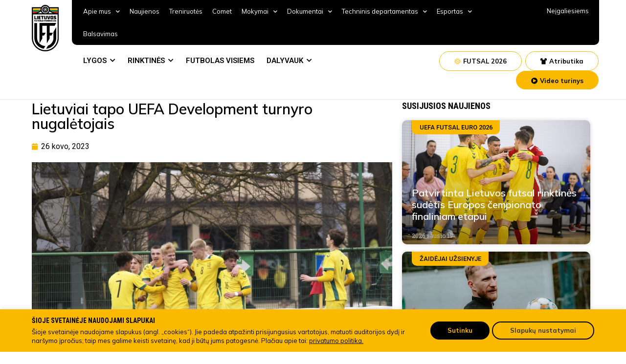

--- FILE ---
content_type: text/html; charset=UTF-8
request_url: https://www.lff.lt/lietuviai-tapo-uefa-development-turnyro-nugaletojais/
body_size: 49298
content:
<!doctype html>
<html lang="lt-LT" prefix="og: https://ogp.me/ns#">
<head>
<!-- Google Tag Manager -->
<script>(function(w,d,s,l,i){w[l]=w[l]||[];w[l].push({'gtm.start':
new Date().getTime(),event:'gtm.js'});var f=d.getElementsByTagName(s)[0],
j=d.createElement(s),dl=l!='dataLayer'?'&l='+l:'';j.async=true;j.src=
'https://www.googletagmanager.com/gtm.js?id='+i+dl;f.parentNode.insertBefore(j,f);
})(window,document,'script','dataLayer','GTM-TTN5JRN');</script>
<!-- End Google Tag Manager -->
	<meta charset="UTF-8">
		<meta name="viewport" content="width=device-width, initial-scale=1">
	<link rel="profile" href="https://gmpg.org/xfn/11">
	
<!-- Search Engine Optimization by Rank Math - https://s.rankmath.com/home -->
<title>Lietuviai tapo UEFA Development turnyro nugalėtojais - Lietuvos futbolo federacija</title>
<meta name="description" content="Kaune finišavo tarptautinis vaikinų iki 16 metų rinktinių turnyras, kuriame geriausiai pasirodė Lietuvos futbolininkai, laimėję visas trejas rungtynes."/>
<meta name="robots" content="index, follow, max-snippet:-1, max-video-preview:-1, max-image-preview:large"/>
<link rel="canonical" href="https://www.lff.lt/lietuviai-tapo-uefa-development-turnyro-nugaletojais/" />
<meta property="og:locale" content="lt_LT" />
<meta property="og:type" content="article" />
<meta property="og:title" content="Lietuviai tapo UEFA Development turnyro nugalėtojais - Lietuvos futbolo federacija" />
<meta property="og:description" content="Kaune finišavo tarptautinis vaikinų iki 16 metų rinktinių turnyras, kuriame geriausiai pasirodė Lietuvos futbolininkai, laimėję visas trejas rungtynes." />
<meta property="og:url" content="https://www.lff.lt/lietuviai-tapo-uefa-development-turnyro-nugaletojais/" />
<meta property="og:site_name" content="Lietuvos futbolo federacija" />
<meta property="article:section" content="U-16 rinktinė" />
<meta property="og:updated_time" content="2023-03-28T09:47:00+03:00" />
<meta property="og:image" content="https://www.lff.lt/wp-content/uploads/2023/03/DSC5386-1024x682.jpg" />
<meta property="og:image:secure_url" content="https://www.lff.lt/wp-content/uploads/2023/03/DSC5386-1024x682.jpg" />
<meta property="og:image:width" content="800" />
<meta property="og:image:height" content="533" />
<meta property="og:image:alt" content="Lietuviai tapo UEFA Development turnyro nugalėtojais" />
<meta property="og:image:type" content="image/jpeg" />
<meta property="article:published_time" content="2023-03-26T15:55:23+03:00" />
<meta property="article:modified_time" content="2023-03-28T09:47:00+03:00" />
<meta name="twitter:card" content="summary_large_image" />
<meta name="twitter:title" content="Lietuviai tapo UEFA Development turnyro nugalėtojais - Lietuvos futbolo federacija" />
<meta name="twitter:description" content="Kaune finišavo tarptautinis vaikinų iki 16 metų rinktinių turnyras, kuriame geriausiai pasirodė Lietuvos futbolininkai, laimėję visas trejas rungtynes." />
<meta name="twitter:image" content="https://www.lff.lt/wp-content/uploads/2023/03/DSC5386-1024x682.jpg" />
<meta name="twitter:label1" content="Written by" />
<meta name="twitter:data1" content="news news" />
<meta name="twitter:label2" content="Time to read" />
<meta name="twitter:data2" content="1 minute" />
<script type="application/ld+json" class="rank-math-schema">{"@context":"https://schema.org","@graph":[{"@type":"Organization","@id":"https://www.lff.lt/#organization","name":"Lietuvos futbolo federacija","logo":{"@type":"ImageObject","@id":"https://www.lff.lt/#logo","url":"https://www.lff.lt/wp-content/uploads/2022/05/LOGO.svg","contentUrl":"https://www.lff.lt/wp-content/uploads/2022/05/LOGO.svg","caption":"Lietuvos futbolo federacija","inLanguage":"lt-LT"}},{"@type":"WebSite","@id":"https://www.lff.lt/#website","url":"https://www.lff.lt","name":"Lietuvos futbolo federacija","publisher":{"@id":"https://www.lff.lt/#organization"},"inLanguage":"lt-LT"},{"@type":"ImageObject","@id":"https://www.lff.lt/wp-content/uploads/2023/03/DSC5386-scaled.jpg","url":"https://www.lff.lt/wp-content/uploads/2023/03/DSC5386-scaled.jpg","width":"2560","height":"1706","inLanguage":"lt-LT"},{"@type":"WebPage","@id":"https://www.lff.lt/lietuviai-tapo-uefa-development-turnyro-nugaletojais/#webpage","url":"https://www.lff.lt/lietuviai-tapo-uefa-development-turnyro-nugaletojais/","name":"Lietuviai tapo UEFA Development turnyro nugal\u0117tojais - Lietuvos futbolo federacija","datePublished":"2023-03-26T15:55:23+03:00","dateModified":"2023-03-28T09:47:00+03:00","isPartOf":{"@id":"https://www.lff.lt/#website"},"primaryImageOfPage":{"@id":"https://www.lff.lt/wp-content/uploads/2023/03/DSC5386-scaled.jpg"},"inLanguage":"lt-LT"},{"@type":"Person","@id":"https://www.lff.lt/author/news/","name":"news news","url":"https://www.lff.lt/author/news/","image":{"@type":"ImageObject","@id":"https://secure.gravatar.com/avatar/bffd39128b3bfb40af95e903fcbe9ab8?s=96&amp;d=mm&amp;r=g","url":"https://secure.gravatar.com/avatar/bffd39128b3bfb40af95e903fcbe9ab8?s=96&amp;d=mm&amp;r=g","caption":"news news","inLanguage":"lt-LT"},"worksFor":{"@id":"https://www.lff.lt/#organization"}},{"@type":"BlogPosting","headline":"Lietuviai tapo UEFA Development turnyro nugal\u0117tojais - Lietuvos futbolo federacija","datePublished":"2023-03-26T15:55:23+03:00","dateModified":"2023-03-28T09:47:00+03:00","articleSection":"Rinktin\u0117s, U-16 rinktin\u0117","author":{"@id":"https://www.lff.lt/author/news/"},"publisher":{"@id":"https://www.lff.lt/#organization"},"description":"Kaune fini\u0161avo tarptautinis vaikin\u0173 iki 16 met\u0173 rinktini\u0173 turnyras, kuriame geriausiai pasirod\u0117 Lietuvos futbolininkai, laim\u0117j\u0119 visas trejas rungtynes.","name":"Lietuviai tapo UEFA Development turnyro nugal\u0117tojais - Lietuvos futbolo federacija","@id":"https://www.lff.lt/lietuviai-tapo-uefa-development-turnyro-nugaletojais/#richSnippet","isPartOf":{"@id":"https://www.lff.lt/lietuviai-tapo-uefa-development-turnyro-nugaletojais/#webpage"},"image":{"@id":"https://www.lff.lt/wp-content/uploads/2023/03/DSC5386-scaled.jpg"},"inLanguage":"lt-LT","mainEntityOfPage":{"@id":"https://www.lff.lt/lietuviai-tapo-uefa-development-turnyro-nugaletojais/#webpage"}}]}</script>
<!-- /Rank Math WordPress SEO plugin -->

<link rel='dns-prefetch' href='//s.w.org' />
<link rel="alternate" type="application/rss+xml" title="Lietuvos futbolo federacija &raquo; Įrašų RSS srautas" href="https://www.lff.lt/feed/" />
<link rel="alternate" type="application/rss+xml" title="Lietuvos futbolo federacija &raquo; Komentarų RSS srautas" href="https://www.lff.lt/comments/feed/" />
<script type="text/javascript">
window._wpemojiSettings = {"baseUrl":"https:\/\/s.w.org\/images\/core\/emoji\/14.0.0\/72x72\/","ext":".png","svgUrl":"https:\/\/s.w.org\/images\/core\/emoji\/14.0.0\/svg\/","svgExt":".svg","source":{"concatemoji":"https:\/\/www.lff.lt\/wp-includes\/js\/wp-emoji-release.min.js?ver=6.0.2"}};
/*! This file is auto-generated */
!function(e,a,t){var n,r,o,i=a.createElement("canvas"),p=i.getContext&&i.getContext("2d");function s(e,t){var a=String.fromCharCode,e=(p.clearRect(0,0,i.width,i.height),p.fillText(a.apply(this,e),0,0),i.toDataURL());return p.clearRect(0,0,i.width,i.height),p.fillText(a.apply(this,t),0,0),e===i.toDataURL()}function c(e){var t=a.createElement("script");t.src=e,t.defer=t.type="text/javascript",a.getElementsByTagName("head")[0].appendChild(t)}for(o=Array("flag","emoji"),t.supports={everything:!0,everythingExceptFlag:!0},r=0;r<o.length;r++)t.supports[o[r]]=function(e){if(!p||!p.fillText)return!1;switch(p.textBaseline="top",p.font="600 32px Arial",e){case"flag":return s([127987,65039,8205,9895,65039],[127987,65039,8203,9895,65039])?!1:!s([55356,56826,55356,56819],[55356,56826,8203,55356,56819])&&!s([55356,57332,56128,56423,56128,56418,56128,56421,56128,56430,56128,56423,56128,56447],[55356,57332,8203,56128,56423,8203,56128,56418,8203,56128,56421,8203,56128,56430,8203,56128,56423,8203,56128,56447]);case"emoji":return!s([129777,127995,8205,129778,127999],[129777,127995,8203,129778,127999])}return!1}(o[r]),t.supports.everything=t.supports.everything&&t.supports[o[r]],"flag"!==o[r]&&(t.supports.everythingExceptFlag=t.supports.everythingExceptFlag&&t.supports[o[r]]);t.supports.everythingExceptFlag=t.supports.everythingExceptFlag&&!t.supports.flag,t.DOMReady=!1,t.readyCallback=function(){t.DOMReady=!0},t.supports.everything||(n=function(){t.readyCallback()},a.addEventListener?(a.addEventListener("DOMContentLoaded",n,!1),e.addEventListener("load",n,!1)):(e.attachEvent("onload",n),a.attachEvent("onreadystatechange",function(){"complete"===a.readyState&&t.readyCallback()})),(e=t.source||{}).concatemoji?c(e.concatemoji):e.wpemoji&&e.twemoji&&(c(e.twemoji),c(e.wpemoji)))}(window,document,window._wpemojiSettings);
</script>
<style type="text/css">
img.wp-smiley,
img.emoji {
	display: inline !important;
	border: none !important;
	box-shadow: none !important;
	height: 1em !important;
	width: 1em !important;
	margin: 0 0.07em !important;
	vertical-align: -0.1em !important;
	background: none !important;
	padding: 0 !important;
}
</style>
	<link rel='stylesheet' id='wp-block-library-css'  href='https://www.lff.lt/wp-includes/css/dist/block-library/style.min.css?ver=6.0.2' type='text/css' media='all' />
<link rel='stylesheet' id='wc-blocks-vendors-style-css'  href='https://www.lff.lt/wp-content/plugins/woocommerce/packages/woocommerce-blocks/build/wc-blocks-vendors-style.css?ver=7.4.3' type='text/css' media='all' />
<link rel='stylesheet' id='wc-blocks-style-css'  href='https://www.lff.lt/wp-content/plugins/woocommerce/packages/woocommerce-blocks/build/wc-blocks-style.css?ver=7.4.3' type='text/css' media='all' />
<style id='global-styles-inline-css' type='text/css'>
body{--wp--preset--color--black: #000000;--wp--preset--color--cyan-bluish-gray: #abb8c3;--wp--preset--color--white: #ffffff;--wp--preset--color--pale-pink: #f78da7;--wp--preset--color--vivid-red: #cf2e2e;--wp--preset--color--luminous-vivid-orange: #ff6900;--wp--preset--color--luminous-vivid-amber: #fcb900;--wp--preset--color--light-green-cyan: #7bdcb5;--wp--preset--color--vivid-green-cyan: #00d084;--wp--preset--color--pale-cyan-blue: #8ed1fc;--wp--preset--color--vivid-cyan-blue: #0693e3;--wp--preset--color--vivid-purple: #9b51e0;--wp--preset--gradient--vivid-cyan-blue-to-vivid-purple: linear-gradient(135deg,rgba(6,147,227,1) 0%,rgb(155,81,224) 100%);--wp--preset--gradient--light-green-cyan-to-vivid-green-cyan: linear-gradient(135deg,rgb(122,220,180) 0%,rgb(0,208,130) 100%);--wp--preset--gradient--luminous-vivid-amber-to-luminous-vivid-orange: linear-gradient(135deg,rgba(252,185,0,1) 0%,rgba(255,105,0,1) 100%);--wp--preset--gradient--luminous-vivid-orange-to-vivid-red: linear-gradient(135deg,rgba(255,105,0,1) 0%,rgb(207,46,46) 100%);--wp--preset--gradient--very-light-gray-to-cyan-bluish-gray: linear-gradient(135deg,rgb(238,238,238) 0%,rgb(169,184,195) 100%);--wp--preset--gradient--cool-to-warm-spectrum: linear-gradient(135deg,rgb(74,234,220) 0%,rgb(151,120,209) 20%,rgb(207,42,186) 40%,rgb(238,44,130) 60%,rgb(251,105,98) 80%,rgb(254,248,76) 100%);--wp--preset--gradient--blush-light-purple: linear-gradient(135deg,rgb(255,206,236) 0%,rgb(152,150,240) 100%);--wp--preset--gradient--blush-bordeaux: linear-gradient(135deg,rgb(254,205,165) 0%,rgb(254,45,45) 50%,rgb(107,0,62) 100%);--wp--preset--gradient--luminous-dusk: linear-gradient(135deg,rgb(255,203,112) 0%,rgb(199,81,192) 50%,rgb(65,88,208) 100%);--wp--preset--gradient--pale-ocean: linear-gradient(135deg,rgb(255,245,203) 0%,rgb(182,227,212) 50%,rgb(51,167,181) 100%);--wp--preset--gradient--electric-grass: linear-gradient(135deg,rgb(202,248,128) 0%,rgb(113,206,126) 100%);--wp--preset--gradient--midnight: linear-gradient(135deg,rgb(2,3,129) 0%,rgb(40,116,252) 100%);--wp--preset--duotone--dark-grayscale: url('#wp-duotone-dark-grayscale');--wp--preset--duotone--grayscale: url('#wp-duotone-grayscale');--wp--preset--duotone--purple-yellow: url('#wp-duotone-purple-yellow');--wp--preset--duotone--blue-red: url('#wp-duotone-blue-red');--wp--preset--duotone--midnight: url('#wp-duotone-midnight');--wp--preset--duotone--magenta-yellow: url('#wp-duotone-magenta-yellow');--wp--preset--duotone--purple-green: url('#wp-duotone-purple-green');--wp--preset--duotone--blue-orange: url('#wp-duotone-blue-orange');--wp--preset--font-size--small: 13px;--wp--preset--font-size--medium: 20px;--wp--preset--font-size--large: 36px;--wp--preset--font-size--x-large: 42px;}.has-black-color{color: var(--wp--preset--color--black) !important;}.has-cyan-bluish-gray-color{color: var(--wp--preset--color--cyan-bluish-gray) !important;}.has-white-color{color: var(--wp--preset--color--white) !important;}.has-pale-pink-color{color: var(--wp--preset--color--pale-pink) !important;}.has-vivid-red-color{color: var(--wp--preset--color--vivid-red) !important;}.has-luminous-vivid-orange-color{color: var(--wp--preset--color--luminous-vivid-orange) !important;}.has-luminous-vivid-amber-color{color: var(--wp--preset--color--luminous-vivid-amber) !important;}.has-light-green-cyan-color{color: var(--wp--preset--color--light-green-cyan) !important;}.has-vivid-green-cyan-color{color: var(--wp--preset--color--vivid-green-cyan) !important;}.has-pale-cyan-blue-color{color: var(--wp--preset--color--pale-cyan-blue) !important;}.has-vivid-cyan-blue-color{color: var(--wp--preset--color--vivid-cyan-blue) !important;}.has-vivid-purple-color{color: var(--wp--preset--color--vivid-purple) !important;}.has-black-background-color{background-color: var(--wp--preset--color--black) !important;}.has-cyan-bluish-gray-background-color{background-color: var(--wp--preset--color--cyan-bluish-gray) !important;}.has-white-background-color{background-color: var(--wp--preset--color--white) !important;}.has-pale-pink-background-color{background-color: var(--wp--preset--color--pale-pink) !important;}.has-vivid-red-background-color{background-color: var(--wp--preset--color--vivid-red) !important;}.has-luminous-vivid-orange-background-color{background-color: var(--wp--preset--color--luminous-vivid-orange) !important;}.has-luminous-vivid-amber-background-color{background-color: var(--wp--preset--color--luminous-vivid-amber) !important;}.has-light-green-cyan-background-color{background-color: var(--wp--preset--color--light-green-cyan) !important;}.has-vivid-green-cyan-background-color{background-color: var(--wp--preset--color--vivid-green-cyan) !important;}.has-pale-cyan-blue-background-color{background-color: var(--wp--preset--color--pale-cyan-blue) !important;}.has-vivid-cyan-blue-background-color{background-color: var(--wp--preset--color--vivid-cyan-blue) !important;}.has-vivid-purple-background-color{background-color: var(--wp--preset--color--vivid-purple) !important;}.has-black-border-color{border-color: var(--wp--preset--color--black) !important;}.has-cyan-bluish-gray-border-color{border-color: var(--wp--preset--color--cyan-bluish-gray) !important;}.has-white-border-color{border-color: var(--wp--preset--color--white) !important;}.has-pale-pink-border-color{border-color: var(--wp--preset--color--pale-pink) !important;}.has-vivid-red-border-color{border-color: var(--wp--preset--color--vivid-red) !important;}.has-luminous-vivid-orange-border-color{border-color: var(--wp--preset--color--luminous-vivid-orange) !important;}.has-luminous-vivid-amber-border-color{border-color: var(--wp--preset--color--luminous-vivid-amber) !important;}.has-light-green-cyan-border-color{border-color: var(--wp--preset--color--light-green-cyan) !important;}.has-vivid-green-cyan-border-color{border-color: var(--wp--preset--color--vivid-green-cyan) !important;}.has-pale-cyan-blue-border-color{border-color: var(--wp--preset--color--pale-cyan-blue) !important;}.has-vivid-cyan-blue-border-color{border-color: var(--wp--preset--color--vivid-cyan-blue) !important;}.has-vivid-purple-border-color{border-color: var(--wp--preset--color--vivid-purple) !important;}.has-vivid-cyan-blue-to-vivid-purple-gradient-background{background: var(--wp--preset--gradient--vivid-cyan-blue-to-vivid-purple) !important;}.has-light-green-cyan-to-vivid-green-cyan-gradient-background{background: var(--wp--preset--gradient--light-green-cyan-to-vivid-green-cyan) !important;}.has-luminous-vivid-amber-to-luminous-vivid-orange-gradient-background{background: var(--wp--preset--gradient--luminous-vivid-amber-to-luminous-vivid-orange) !important;}.has-luminous-vivid-orange-to-vivid-red-gradient-background{background: var(--wp--preset--gradient--luminous-vivid-orange-to-vivid-red) !important;}.has-very-light-gray-to-cyan-bluish-gray-gradient-background{background: var(--wp--preset--gradient--very-light-gray-to-cyan-bluish-gray) !important;}.has-cool-to-warm-spectrum-gradient-background{background: var(--wp--preset--gradient--cool-to-warm-spectrum) !important;}.has-blush-light-purple-gradient-background{background: var(--wp--preset--gradient--blush-light-purple) !important;}.has-blush-bordeaux-gradient-background{background: var(--wp--preset--gradient--blush-bordeaux) !important;}.has-luminous-dusk-gradient-background{background: var(--wp--preset--gradient--luminous-dusk) !important;}.has-pale-ocean-gradient-background{background: var(--wp--preset--gradient--pale-ocean) !important;}.has-electric-grass-gradient-background{background: var(--wp--preset--gradient--electric-grass) !important;}.has-midnight-gradient-background{background: var(--wp--preset--gradient--midnight) !important;}.has-small-font-size{font-size: var(--wp--preset--font-size--small) !important;}.has-medium-font-size{font-size: var(--wp--preset--font-size--medium) !important;}.has-large-font-size{font-size: var(--wp--preset--font-size--large) !important;}.has-x-large-font-size{font-size: var(--wp--preset--font-size--x-large) !important;}
</style>
<link rel='stylesheet' id='cpsh-shortcodes-css'  href='https://www.lff.lt/wp-content/plugins/column-shortcodes//assets/css/shortcodes.css?ver=1.0.1' type='text/css' media='all' />
<link rel='stylesheet' id='contact-form-7-css'  href='https://www.lff.lt/wp-content/plugins/contact-form-7/includes/css/styles.css?ver=5.6.3' type='text/css' media='all' />
<link rel='stylesheet' id='cookie-law-info-css'  href='https://www.lff.lt/wp-content/plugins/cookie-law-info/public/css/cookie-law-info-public.css?ver=2.1.2' type='text/css' media='all' />
<link rel='stylesheet' id='cookie-law-info-gdpr-css'  href='https://www.lff.lt/wp-content/plugins/cookie-law-info/public/css/cookie-law-info-gdpr.css?ver=2.1.2' type='text/css' media='all' />
<link rel='stylesheet' id='woocommerce-layout-css'  href='https://www.lff.lt/wp-content/plugins/woocommerce/assets/css/woocommerce-layout.css?ver=6.5.1' type='text/css' media='all' />
<link rel='stylesheet' id='woocommerce-smallscreen-css'  href='https://www.lff.lt/wp-content/plugins/woocommerce/assets/css/woocommerce-smallscreen.css?ver=6.5.1' type='text/css' media='only screen and (max-width: 768px)' />
<link rel='stylesheet' id='woocommerce-general-css'  href='https://www.lff.lt/wp-content/plugins/woocommerce/assets/css/woocommerce.css?ver=6.5.1' type='text/css' media='all' />
<style id='woocommerce-inline-inline-css' type='text/css'>
.woocommerce form .form-row .required { visibility: visible; }
</style>
<link rel='stylesheet' id='bookly-ladda.min.css-css'  href='https://www.lff.lt/wp-content/plugins/bookly-responsive-appointment-booking-tool/frontend/resources/css/ladda.min.css?ver=20.9' type='text/css' media='all' />
<link rel='stylesheet' id='bookly-picker.classic.css-css'  href='https://www.lff.lt/wp-content/plugins/bookly-responsive-appointment-booking-tool/frontend/resources/css/picker.classic.css?ver=20.9' type='text/css' media='all' />
<link rel='stylesheet' id='bookly-picker.classic.date.css-css'  href='https://www.lff.lt/wp-content/plugins/bookly-responsive-appointment-booking-tool/frontend/resources/css/picker.classic.date.css?ver=20.9' type='text/css' media='all' />
<link rel='stylesheet' id='bookly-intlTelInput.css-css'  href='https://www.lff.lt/wp-content/plugins/bookly-responsive-appointment-booking-tool/frontend/resources/css/intlTelInput.css?ver=20.9' type='text/css' media='all' />
<link rel='stylesheet' id='bookly-bookly-main.css-css'  href='https://www.lff.lt/wp-content/plugins/bookly-responsive-appointment-booking-tool/frontend/resources/css/bookly-main.css?ver=20.9' type='text/css' media='all' />
<link rel='stylesheet' id='hello-elementor-css'  href='https://www.lff.lt/wp-content/themes/lff/style.min.css?ver=9.7' type='text/css' media='all' />
<link rel='stylesheet' id='hello-elementor-theme-style-css'  href='https://www.lff.lt/wp-content/themes/lff/theme.min.css?ver=9.7' type='text/css' media='all' />
<link rel='stylesheet' id='elementor-frontend-css'  href='https://www.lff.lt/wp-content/plugins/elementor/assets/css/frontend-lite.min.css?ver=3.6.5' type='text/css' media='all' />
<link rel='stylesheet' id='elementor-post-6-css'  href='https://www.lff.lt/wp-content/uploads/elementor/css/post-6.css?ver=1754487947' type='text/css' media='all' />
<link rel='stylesheet' id='elementor-icons-css'  href='https://www.lff.lt/wp-content/plugins/elementor/assets/lib/eicons/css/elementor-icons.min.css?ver=5.15.0' type='text/css' media='all' />
<link rel='stylesheet' id='elementor-pro-css'  href='https://www.lff.lt/wp-content/plugins/elementor-pro/assets/css/frontend-lite.min.css?ver=3.6.4' type='text/css' media='all' />
<link rel='stylesheet' id='elementor-global-css'  href='https://www.lff.lt/wp-content/uploads/elementor/css/global.css?ver=1754487952' type='text/css' media='all' />
<link rel='stylesheet' id='elementor-post-210-css'  href='https://www.lff.lt/wp-content/uploads/elementor/css/post-210.css?ver=1760380260' type='text/css' media='all' />
<link rel='stylesheet' id='elementor-post-12-css'  href='https://www.lff.lt/wp-content/uploads/elementor/css/post-12.css?ver=1759391076' type='text/css' media='all' />
<link rel='stylesheet' id='elementor-post-1370-css'  href='https://www.lff.lt/wp-content/uploads/elementor/css/post-1370.css?ver=1754487953' type='text/css' media='all' />
<link rel='stylesheet' id='elementor-post-21480-css'  href='https://www.lff.lt/wp-content/uploads/elementor/css/post-21480.css?ver=1754487952' type='text/css' media='all' />
<link rel='stylesheet' id='elementor-post-20914-css'  href='https://www.lff.lt/wp-content/uploads/elementor/css/post-20914.css?ver=1754487952' type='text/css' media='all' />
<link rel='stylesheet' id='pojo-a11y-css'  href='https://www.lff.lt/wp-content/plugins/pojo-accessibility/assets/css/style.min.css?ver=1.0.0' type='text/css' media='all' />
<link rel='stylesheet' id='google-fonts-1-css'  href='https://fonts.googleapis.com/css?family=Roboto+Condensed%3A100%2C100italic%2C200%2C200italic%2C300%2C300italic%2C400%2C400italic%2C500%2C500italic%2C600%2C600italic%2C700%2C700italic%2C800%2C800italic%2C900%2C900italic%7CRoboto+Slab%3A100%2C100italic%2C200%2C200italic%2C300%2C300italic%2C400%2C400italic%2C500%2C500italic%2C600%2C600italic%2C700%2C700italic%2C800%2C800italic%2C900%2C900italic%7CRoboto%3A100%2C100italic%2C200%2C200italic%2C300%2C300italic%2C400%2C400italic%2C500%2C500italic%2C600%2C600italic%2C700%2C700italic%2C800%2C800italic%2C900%2C900italic%7CMulish%3A100%2C100italic%2C200%2C200italic%2C300%2C300italic%2C400%2C400italic%2C500%2C500italic%2C600%2C600italic%2C700%2C700italic%2C800%2C800italic%2C900%2C900italic&#038;display=auto&#038;subset=latin-ext&#038;ver=6.0.2' type='text/css' media='all' />
<link rel='stylesheet' id='elementor-icons-shared-0-css'  href='https://www.lff.lt/wp-content/plugins/elementor/assets/lib/font-awesome/css/fontawesome.min.css?ver=5.15.3' type='text/css' media='all' />
<link rel='stylesheet' id='elementor-icons-fa-solid-css'  href='https://www.lff.lt/wp-content/plugins/elementor/assets/lib/font-awesome/css/solid.min.css?ver=5.15.3' type='text/css' media='all' />
<link rel='stylesheet' id='elementor-icons-fa-brands-css'  href='https://www.lff.lt/wp-content/plugins/elementor/assets/lib/font-awesome/css/brands.min.css?ver=5.15.3' type='text/css' media='all' />
<script type='text/javascript' src='https://www.lff.lt/wp-includes/js/jquery/jquery.min.js?ver=3.6.0' id='jquery-core-js'></script>
<script type='text/javascript' src='https://www.lff.lt/wp-includes/js/jquery/jquery-migrate.min.js?ver=3.3.2' id='jquery-migrate-js'></script>
<script type='text/javascript' id='cookie-law-info-js-extra'>
/* <![CDATA[ */
var Cli_Data = {"nn_cookie_ids":[],"cookielist":[],"non_necessary_cookies":[],"ccpaEnabled":"","ccpaRegionBased":"","ccpaBarEnabled":"","strictlyEnabled":["necessary","obligatoire"],"ccpaType":"gdpr","js_blocking":"1","custom_integration":"","triggerDomRefresh":"","secure_cookies":""};
var cli_cookiebar_settings = {"animate_speed_hide":"500","animate_speed_show":"500","background":"#fbba00","border":"#b1a6a6c2","border_on":"","button_1_button_colour":"#61a229","button_1_button_hover":"#4e8221","button_1_link_colour":"#fff","button_1_as_button":"1","button_1_new_win":"","button_2_button_colour":"#333","button_2_button_hover":"#292929","button_2_link_colour":"#444","button_2_as_button":"","button_2_hidebar":"","button_3_button_colour":"#dedfe0","button_3_button_hover":"#b2b2b3","button_3_link_colour":"#333333","button_3_as_button":"1","button_3_new_win":"","button_4_button_colour":"#f9f9f9","button_4_button_hover":"#c7c7c7","button_4_link_colour":"#333333","button_4_as_button":"1","button_7_button_colour":"#000000","button_7_button_hover":"#000000","button_7_link_colour":"#fbba00","button_7_as_button":"1","button_7_new_win":"","font_family":"inherit","header_fix":"","notify_animate_hide":"1","notify_animate_show":"","notify_div_id":"#cookie-law-info-bar","notify_position_horizontal":"right","notify_position_vertical":"bottom","scroll_close":"","scroll_close_reload":"","accept_close_reload":"","reject_close_reload":"","showagain_tab":"","showagain_background":"#fff","showagain_border":"#000","showagain_div_id":"#cookie-law-info-again","showagain_x_position":"100px","text":"#333333","show_once_yn":"","show_once":"10000","logging_on":"","as_popup":"","popup_overlay":"1","bar_heading_text":"","cookie_bar_as":"banner","popup_showagain_position":"bottom-right","widget_position":"left"};
var log_object = {"ajax_url":"https:\/\/www.lff.lt\/wp-admin\/admin-ajax.php"};
/* ]]> */
</script>
<script type='text/javascript' src='https://www.lff.lt/wp-content/plugins/cookie-law-info/public/js/cookie-law-info-public.js?ver=2.1.2' id='cookie-law-info-js'></script>
<script type='text/javascript' id='bookly-spin.min.js-js-extra'>
/* <![CDATA[ */
var BooklyL10nGlobal = {"csrf_token":"f279f1de55","addons":[]};
/* ]]> */
</script>
<script type='text/javascript' src='https://www.lff.lt/wp-content/plugins/bookly-responsive-appointment-booking-tool/frontend/resources/js/spin.min.js?ver=20.9' id='bookly-spin.min.js-js'></script>
<script type='text/javascript' src='https://www.lff.lt/wp-content/plugins/bookly-responsive-appointment-booking-tool/frontend/resources/js/ladda.min.js?ver=20.9' id='bookly-ladda.min.js-js'></script>
<script type='text/javascript' src='https://www.lff.lt/wp-content/plugins/bookly-responsive-appointment-booking-tool/frontend/resources/js/hammer.min.js?ver=20.9' id='bookly-hammer.min.js-js'></script>
<script type='text/javascript' src='https://www.lff.lt/wp-content/plugins/bookly-responsive-appointment-booking-tool/frontend/resources/js/jquery.hammer.min.js?ver=20.9' id='bookly-jquery.hammer.min.js-js'></script>
<script type='text/javascript' src='https://www.lff.lt/wp-content/plugins/bookly-responsive-appointment-booking-tool/frontend/resources/js/picker.js?ver=20.9' id='bookly-picker.js-js'></script>
<script type='text/javascript' src='https://www.lff.lt/wp-content/plugins/bookly-responsive-appointment-booking-tool/frontend/resources/js/picker.date.js?ver=20.9' id='bookly-picker.date.js-js'></script>
<script type='text/javascript' id='bookly-bookly.min.js-js-extra'>
/* <![CDATA[ */
var BooklyL10n = {"ajaxurl":"https:\/\/www.lff.lt\/wp-admin\/admin-ajax.php","csrf_token":"f279f1de55","today":"Today","months":["sausio","vasario","kovo","baland\u017eio","gegu\u017e\u0117s","bir\u017eelio","liepos","rugpj\u016b\u010dio","rugs\u0117jo","spalio","lapkri\u010dio","gruod\u017eio"],"days":["Sekmadienis","Pirmadienis","Antradienis","Tre\u010diadienis","Ketvirtadienis","Penktadienis","\u0160e\u0161tadienis"],"daysShort":["Sk","Pr","An","Tr","Kt","Pn","\u0160t"],"monthsShort":["Sau","Vas","Kov","Bal","Geg","Bir","Lie","Rgp","Rgs","Spa","Lap","Gru"],"nextMonth":"Next month","prevMonth":"Previous month","show_more":"Show more"};
/* ]]> */
</script>
<script type='text/javascript' src='https://www.lff.lt/wp-content/plugins/bookly-responsive-appointment-booking-tool/frontend/resources/js/bookly.min.js?ver=20.9' id='bookly-bookly.min.js-js'></script>
<script type='text/javascript' src='https://www.lff.lt/wp-content/plugins/bookly-responsive-appointment-booking-tool/frontend/resources/js/intlTelInput.min.js?ver=20.9' id='bookly-intlTelInput.min.js-js'></script>
<link rel="https://api.w.org/" href="https://www.lff.lt/wp-json/" /><link rel="alternate" type="application/json" href="https://www.lff.lt/wp-json/wp/v2/posts/27230" /><link rel="EditURI" type="application/rsd+xml" title="RSD" href="https://www.lff.lt/xmlrpc.php?rsd" />
<link rel="wlwmanifest" type="application/wlwmanifest+xml" href="https://www.lff.lt/wp-includes/wlwmanifest.xml" /> 
<meta name="generator" content="WordPress 6.0.2" />
<link rel='shortlink' href='https://www.lff.lt/?p=27230' />
<link rel="alternate" type="application/json+oembed" href="https://www.lff.lt/wp-json/oembed/1.0/embed?url=https%3A%2F%2Fwww.lff.lt%2Flietuviai-tapo-uefa-development-turnyro-nugaletojais%2F" />
<link rel="alternate" type="text/xml+oembed" href="https://www.lff.lt/wp-json/oembed/1.0/embed?url=https%3A%2F%2Fwww.lff.lt%2Flietuviai-tapo-uefa-development-turnyro-nugaletojais%2F&#038;format=xml" />
	<noscript><style>.woocommerce-product-gallery{ opacity: 1 !important; }</style></noscript>
	<style type="text/css">
#pojo-a11y-toolbar .pojo-a11y-toolbar-toggle a{ background-color: #4054b2;	color: #ffffff;}
#pojo-a11y-toolbar .pojo-a11y-toolbar-overlay, #pojo-a11y-toolbar .pojo-a11y-toolbar-overlay ul.pojo-a11y-toolbar-items.pojo-a11y-links{ border-color: #4054b2;}
body.pojo-a11y-focusable a:focus{ outline-style: solid !important;	outline-width: 1px !important;	outline-color: #FF0000 !important;}
#pojo-a11y-toolbar{ top: 100px !important;}
#pojo-a11y-toolbar .pojo-a11y-toolbar-overlay{ background-color: #ffffff;}
#pojo-a11y-toolbar .pojo-a11y-toolbar-overlay ul.pojo-a11y-toolbar-items li.pojo-a11y-toolbar-item a, #pojo-a11y-toolbar .pojo-a11y-toolbar-overlay p.pojo-a11y-toolbar-title{ color: #333333;}
#pojo-a11y-toolbar .pojo-a11y-toolbar-overlay ul.pojo-a11y-toolbar-items li.pojo-a11y-toolbar-item a.active{ background-color: #4054b2;	color: #ffffff;}
@media (max-width: 767px) { #pojo-a11y-toolbar { top: 50px !important; } }</style><meta name="generator" content="Powered by Slider Revolution 6.5.20 - responsive, Mobile-Friendly Slider Plugin for WordPress with comfortable drag and drop interface." />
<link rel="icon" href="https://www.lff.lt/wp-content/uploads/2022/05/cropped-lff-favicon-32x32.png" sizes="32x32" />
<link rel="icon" href="https://www.lff.lt/wp-content/uploads/2022/05/cropped-lff-favicon-192x192.png" sizes="192x192" />
<link rel="apple-touch-icon" href="https://www.lff.lt/wp-content/uploads/2022/05/cropped-lff-favicon-180x180.png" />
<meta name="msapplication-TileImage" content="https://www.lff.lt/wp-content/uploads/2022/05/cropped-lff-favicon-270x270.png" />
<script>function setREVStartSize(e){
			//window.requestAnimationFrame(function() {
				window.RSIW = window.RSIW===undefined ? window.innerWidth : window.RSIW;
				window.RSIH = window.RSIH===undefined ? window.innerHeight : window.RSIH;
				try {
					var pw = document.getElementById(e.c).parentNode.offsetWidth,
						newh;
					pw = pw===0 || isNaN(pw) ? window.RSIW : pw;
					e.tabw = e.tabw===undefined ? 0 : parseInt(e.tabw);
					e.thumbw = e.thumbw===undefined ? 0 : parseInt(e.thumbw);
					e.tabh = e.tabh===undefined ? 0 : parseInt(e.tabh);
					e.thumbh = e.thumbh===undefined ? 0 : parseInt(e.thumbh);
					e.tabhide = e.tabhide===undefined ? 0 : parseInt(e.tabhide);
					e.thumbhide = e.thumbhide===undefined ? 0 : parseInt(e.thumbhide);
					e.mh = e.mh===undefined || e.mh=="" || e.mh==="auto" ? 0 : parseInt(e.mh,0);
					if(e.layout==="fullscreen" || e.l==="fullscreen")
						newh = Math.max(e.mh,window.RSIH);
					else{
						e.gw = Array.isArray(e.gw) ? e.gw : [e.gw];
						for (var i in e.rl) if (e.gw[i]===undefined || e.gw[i]===0) e.gw[i] = e.gw[i-1];
						e.gh = e.el===undefined || e.el==="" || (Array.isArray(e.el) && e.el.length==0)? e.gh : e.el;
						e.gh = Array.isArray(e.gh) ? e.gh : [e.gh];
						for (var i in e.rl) if (e.gh[i]===undefined || e.gh[i]===0) e.gh[i] = e.gh[i-1];
											
						var nl = new Array(e.rl.length),
							ix = 0,
							sl;
						e.tabw = e.tabhide>=pw ? 0 : e.tabw;
						e.thumbw = e.thumbhide>=pw ? 0 : e.thumbw;
						e.tabh = e.tabhide>=pw ? 0 : e.tabh;
						e.thumbh = e.thumbhide>=pw ? 0 : e.thumbh;
						for (var i in e.rl) nl[i] = e.rl[i]<window.RSIW ? 0 : e.rl[i];
						sl = nl[0];
						for (var i in nl) if (sl>nl[i] && nl[i]>0) { sl = nl[i]; ix=i;}
						var m = pw>(e.gw[ix]+e.tabw+e.thumbw) ? 1 : (pw-(e.tabw+e.thumbw)) / (e.gw[ix]);
						newh =  (e.gh[ix] * m) + (e.tabh + e.thumbh);
					}
					var el = document.getElementById(e.c);
					if (el!==null && el) el.style.height = newh+"px";
					el = document.getElementById(e.c+"_wrapper");
					if (el!==null && el) {
						el.style.height = newh+"px";
						el.style.display = "block";
					}
				} catch(e){
					console.log("Failure at Presize of Slider:" + e)
				}
			//});
		  };</script>
		<style type="text/css" id="wp-custom-css">
			.elementor-location-footer a:hover span {
    color: #ffffff !important;
}

.team-photo img {
    width: 100%;
    height: 300px;
    object-fit: cover;
    object-position: center;
    border-radius: 10px; /* Optional: rounded corners */
}
		</style>
			<link rel="stylesheet" type="text/css" href="https://www.lff.lt/wp-content/themes/lff/assets/slick/slick.css"/>
	<script src="https://www.lff.lt/wp-content/themes/lff/assets/slick/slick.min.js"></script>
	 <link rel="stylesheet" type="text/css" href="https://www.lff.lt/wp-content/themes/lff/assets/daterangepicker/daterangepicker.css"/>
	<script src="https://www.lff.lt/wp-content/themes/lff/assets/daterangepicker/moment.min.js"></script>
	<script src="https://www.lff.lt/wp-content/themes/lff/assets/daterangepicker/daterangepicker.js"></script>

  
</head>
<body class="post-template-default single single-post postid-27230 single-format-standard wp-custom-logo theme-lff woocommerce-no-js elementor-default elementor-kit-6 elementor-page-1370">
<!-- Google Tag Manager (noscript) -->
<noscript><iframe src="https://www.googletagmanager.com/ns.html?id=GTM-TTN5JRN"
height="0" width="0" style="display:none;visibility:hidden"></iframe></noscript>
<!-- End Google Tag Manager (noscript) -->
<svg xmlns="http://www.w3.org/2000/svg" viewBox="0 0 0 0" width="0" height="0" focusable="false" role="none" style="visibility: hidden; position: absolute; left: -9999px; overflow: hidden;" ><defs><filter id="wp-duotone-dark-grayscale"><feColorMatrix color-interpolation-filters="sRGB" type="matrix" values=" .299 .587 .114 0 0 .299 .587 .114 0 0 .299 .587 .114 0 0 .299 .587 .114 0 0 " /><feComponentTransfer color-interpolation-filters="sRGB" ><feFuncR type="table" tableValues="0 0.49803921568627" /><feFuncG type="table" tableValues="0 0.49803921568627" /><feFuncB type="table" tableValues="0 0.49803921568627" /><feFuncA type="table" tableValues="1 1" /></feComponentTransfer><feComposite in2="SourceGraphic" operator="in" /></filter></defs></svg><svg xmlns="http://www.w3.org/2000/svg" viewBox="0 0 0 0" width="0" height="0" focusable="false" role="none" style="visibility: hidden; position: absolute; left: -9999px; overflow: hidden;" ><defs><filter id="wp-duotone-grayscale"><feColorMatrix color-interpolation-filters="sRGB" type="matrix" values=" .299 .587 .114 0 0 .299 .587 .114 0 0 .299 .587 .114 0 0 .299 .587 .114 0 0 " /><feComponentTransfer color-interpolation-filters="sRGB" ><feFuncR type="table" tableValues="0 1" /><feFuncG type="table" tableValues="0 1" /><feFuncB type="table" tableValues="0 1" /><feFuncA type="table" tableValues="1 1" /></feComponentTransfer><feComposite in2="SourceGraphic" operator="in" /></filter></defs></svg><svg xmlns="http://www.w3.org/2000/svg" viewBox="0 0 0 0" width="0" height="0" focusable="false" role="none" style="visibility: hidden; position: absolute; left: -9999px; overflow: hidden;" ><defs><filter id="wp-duotone-purple-yellow"><feColorMatrix color-interpolation-filters="sRGB" type="matrix" values=" .299 .587 .114 0 0 .299 .587 .114 0 0 .299 .587 .114 0 0 .299 .587 .114 0 0 " /><feComponentTransfer color-interpolation-filters="sRGB" ><feFuncR type="table" tableValues="0.54901960784314 0.98823529411765" /><feFuncG type="table" tableValues="0 1" /><feFuncB type="table" tableValues="0.71764705882353 0.25490196078431" /><feFuncA type="table" tableValues="1 1" /></feComponentTransfer><feComposite in2="SourceGraphic" operator="in" /></filter></defs></svg><svg xmlns="http://www.w3.org/2000/svg" viewBox="0 0 0 0" width="0" height="0" focusable="false" role="none" style="visibility: hidden; position: absolute; left: -9999px; overflow: hidden;" ><defs><filter id="wp-duotone-blue-red"><feColorMatrix color-interpolation-filters="sRGB" type="matrix" values=" .299 .587 .114 0 0 .299 .587 .114 0 0 .299 .587 .114 0 0 .299 .587 .114 0 0 " /><feComponentTransfer color-interpolation-filters="sRGB" ><feFuncR type="table" tableValues="0 1" /><feFuncG type="table" tableValues="0 0.27843137254902" /><feFuncB type="table" tableValues="0.5921568627451 0.27843137254902" /><feFuncA type="table" tableValues="1 1" /></feComponentTransfer><feComposite in2="SourceGraphic" operator="in" /></filter></defs></svg><svg xmlns="http://www.w3.org/2000/svg" viewBox="0 0 0 0" width="0" height="0" focusable="false" role="none" style="visibility: hidden; position: absolute; left: -9999px; overflow: hidden;" ><defs><filter id="wp-duotone-midnight"><feColorMatrix color-interpolation-filters="sRGB" type="matrix" values=" .299 .587 .114 0 0 .299 .587 .114 0 0 .299 .587 .114 0 0 .299 .587 .114 0 0 " /><feComponentTransfer color-interpolation-filters="sRGB" ><feFuncR type="table" tableValues="0 0" /><feFuncG type="table" tableValues="0 0.64705882352941" /><feFuncB type="table" tableValues="0 1" /><feFuncA type="table" tableValues="1 1" /></feComponentTransfer><feComposite in2="SourceGraphic" operator="in" /></filter></defs></svg><svg xmlns="http://www.w3.org/2000/svg" viewBox="0 0 0 0" width="0" height="0" focusable="false" role="none" style="visibility: hidden; position: absolute; left: -9999px; overflow: hidden;" ><defs><filter id="wp-duotone-magenta-yellow"><feColorMatrix color-interpolation-filters="sRGB" type="matrix" values=" .299 .587 .114 0 0 .299 .587 .114 0 0 .299 .587 .114 0 0 .299 .587 .114 0 0 " /><feComponentTransfer color-interpolation-filters="sRGB" ><feFuncR type="table" tableValues="0.78039215686275 1" /><feFuncG type="table" tableValues="0 0.94901960784314" /><feFuncB type="table" tableValues="0.35294117647059 0.47058823529412" /><feFuncA type="table" tableValues="1 1" /></feComponentTransfer><feComposite in2="SourceGraphic" operator="in" /></filter></defs></svg><svg xmlns="http://www.w3.org/2000/svg" viewBox="0 0 0 0" width="0" height="0" focusable="false" role="none" style="visibility: hidden; position: absolute; left: -9999px; overflow: hidden;" ><defs><filter id="wp-duotone-purple-green"><feColorMatrix color-interpolation-filters="sRGB" type="matrix" values=" .299 .587 .114 0 0 .299 .587 .114 0 0 .299 .587 .114 0 0 .299 .587 .114 0 0 " /><feComponentTransfer color-interpolation-filters="sRGB" ><feFuncR type="table" tableValues="0.65098039215686 0.40392156862745" /><feFuncG type="table" tableValues="0 1" /><feFuncB type="table" tableValues="0.44705882352941 0.4" /><feFuncA type="table" tableValues="1 1" /></feComponentTransfer><feComposite in2="SourceGraphic" operator="in" /></filter></defs></svg><svg xmlns="http://www.w3.org/2000/svg" viewBox="0 0 0 0" width="0" height="0" focusable="false" role="none" style="visibility: hidden; position: absolute; left: -9999px; overflow: hidden;" ><defs><filter id="wp-duotone-blue-orange"><feColorMatrix color-interpolation-filters="sRGB" type="matrix" values=" .299 .587 .114 0 0 .299 .587 .114 0 0 .299 .587 .114 0 0 .299 .587 .114 0 0 " /><feComponentTransfer color-interpolation-filters="sRGB" ><feFuncR type="table" tableValues="0.098039215686275 1" /><feFuncG type="table" tableValues="0 0.66274509803922" /><feFuncB type="table" tableValues="0.84705882352941 0.41960784313725" /><feFuncA type="table" tableValues="1 1" /></feComponentTransfer><feComposite in2="SourceGraphic" operator="in" /></filter></defs></svg>		<div data-elementor-type="header" data-elementor-id="210" class="elementor elementor-210 elementor-location-header">
								<section class="elementor-section elementor-top-section elementor-element elementor-element-5cf22c4 elementor-hidden-mobile elementor-section-boxed elementor-section-height-default elementor-section-height-default" data-id="5cf22c4" data-element_type="section" data-settings="{&quot;background_background&quot;:&quot;classic&quot;,&quot;sticky&quot;:&quot;top&quot;,&quot;sticky_effects_offset&quot;:50,&quot;background_motion_fx_motion_fx_scrolling&quot;:&quot;yes&quot;,&quot;motion_fx_motion_fx_scrolling&quot;:&quot;yes&quot;,&quot;background_motion_fx_devices&quot;:[&quot;desktop&quot;,&quot;tablet&quot;,&quot;mobile&quot;],&quot;motion_fx_devices&quot;:[&quot;desktop&quot;,&quot;tablet&quot;,&quot;mobile&quot;],&quot;sticky_on&quot;:[&quot;desktop&quot;,&quot;tablet&quot;,&quot;mobile&quot;],&quot;sticky_offset&quot;:0}">
						<div class="elementor-container elementor-column-gap-default">
					<div class="elementor-column elementor-col-50 elementor-top-column elementor-element elementor-element-9efc49c" data-id="9efc49c" data-element_type="column">
			<div class="elementor-widget-wrap elementor-element-populated">
								<div class="elementor-element elementor-element-a6e650c elementor-widget elementor-widget-image" data-id="a6e650c" data-element_type="widget" data-widget_type="image.default">
				<div class="elementor-widget-container">
			<style>/*! elementor - v3.6.5 - 27-04-2022 */
.elementor-widget-image{text-align:center}.elementor-widget-image a{display:inline-block}.elementor-widget-image a img[src$=".svg"]{width:48px}.elementor-widget-image img{vertical-align:middle;display:inline-block}</style>													<a href="/">
							<img width="56" height="95" src="https://www.lff.lt/wp-content/uploads/2022/05/LOGO.svg" class="attachment-large size-large" alt="" loading="lazy" />								</a>
															</div>
				</div>
					</div>
		</div>
				<div class="elementor-column elementor-col-50 elementor-top-column elementor-element elementor-element-6160f13" data-id="6160f13" data-element_type="column">
			<div class="elementor-widget-wrap elementor-element-populated">
								<section class="elementor-section elementor-inner-section elementor-element elementor-element-eacc85d elementor-section-boxed elementor-section-height-default elementor-section-height-default" data-id="eacc85d" data-element_type="section" data-settings="{&quot;background_background&quot;:&quot;classic&quot;}">
						<div class="elementor-container elementor-column-gap-default">
					<div class="elementor-column elementor-col-50 elementor-inner-column elementor-element elementor-element-2582d35" data-id="2582d35" data-element_type="column">
			<div class="elementor-widget-wrap elementor-element-populated">
								<div class="elementor-element elementor-element-69f10b4 elementor-nav-menu--dropdown-mobile elementor-nav-menu__text-align-aside elementor-nav-menu--toggle elementor-nav-menu--burger elementor-widget elementor-widget-nav-menu" data-id="69f10b4" data-element_type="widget" data-settings="{&quot;submenu_icon&quot;:{&quot;value&quot;:&quot;&lt;i class=\&quot;fas fa-chevron-down\&quot;&gt;&lt;\/i&gt;&quot;,&quot;library&quot;:&quot;fa-solid&quot;},&quot;layout&quot;:&quot;horizontal&quot;,&quot;toggle&quot;:&quot;burger&quot;}" data-widget_type="nav-menu.default">
				<div class="elementor-widget-container">
			<link rel="stylesheet" href="https://www.lff.lt/wp-content/plugins/elementor-pro/assets/css/widget-nav-menu.min.css">			<nav migration_allowed="1" migrated="0" role="navigation" class="elementor-nav-menu--main elementor-nav-menu__container elementor-nav-menu--layout-horizontal e--pointer-underline e--animation-fade">
				<ul id="menu-1-69f10b4" class="elementor-nav-menu"><li class="menu-item menu-item-type-post_type menu-item-object-page menu-item-has-children menu-item-245"><a href="https://www.lff.lt/apie-mus/" class="elementor-item">Apie mus</a>
<ul class="sub-menu elementor-nav-menu--dropdown">
	<li class="menu-item menu-item-type-post_type menu-item-object-page menu-item-1052"><a href="https://www.lff.lt/veikla/" class="elementor-sub-item">Veikla</a></li>
	<li class="menu-item menu-item-type-post_type menu-item-object-page menu-item-1311"><a href="https://www.lff.lt/strategija/" class="elementor-sub-item">Strategija</a></li>
	<li class="menu-item menu-item-type-post_type menu-item-object-page menu-item-1156"><a href="https://www.lff.lt/struktura/" class="elementor-sub-item">Struktūra</a></li>
	<li class="menu-item menu-item-type-post_type menu-item-object-page menu-item-1721"><a href="https://www.lff.lt/asociacijos/" class="elementor-sub-item">Asociacijos</a></li>
	<li class="menu-item menu-item-type-post_type menu-item-object-page menu-item-1732"><a href="https://www.lff.lt/regionai/" class="elementor-sub-item">Regionai</a></li>
	<li class="menu-item menu-item-type-post_type menu-item-object-page menu-item-28009"><a href="https://www.lff.lt/karjera/" class="elementor-sub-item">Karjera</a></li>
	<li class="menu-item menu-item-type-post_type menu-item-object-page menu-item-1376"><a href="https://www.lff.lt/stadiono-nuoma/" class="elementor-sub-item">Stadiono nuoma</a></li>
	<li class="menu-item menu-item-type-post_type menu-item-object-page menu-item-1738"><a href="https://www.lff.lt/ziniasklaidai/" class="elementor-sub-item">Žiniasklaidai</a></li>
</ul>
</li>
<li class="menu-item menu-item-type-post_type menu-item-object-page current_page_parent menu-item-250"><a href="https://www.lff.lt/naujienos/" class="elementor-item">Naujienos</a></li>
<li class="menu-item menu-item-type-custom menu-item-object-custom menu-item-247"><a target="_blank" rel="noopener" href="http://futbolotreniruotes.lt/" class="elementor-item">Treniruotės</a></li>
<li class="menu-item menu-item-type-custom menu-item-object-custom menu-item-248"><a target="_blank" rel="noopener" href="http://comet.lff.lt/" class="elementor-item">Comet</a></li>
<li class="menu-item menu-item-type-custom menu-item-object-custom menu-item-has-children menu-item-249"><a target="_blank" rel="noopener" href="#" class="elementor-item elementor-item-anchor">Mokymai</a>
<ul class="sub-menu elementor-nav-menu--dropdown">
	<li class="menu-item menu-item-type-custom menu-item-object-custom menu-item-25705"><a target="_blank" rel="noopener" href="https://education.sportradar.com/LFF_Integrity_Tutorial_Coaches/#/home" class="elementor-sub-item elementor-item-anchor">Mokymai treneriams</a></li>
	<li class="menu-item menu-item-type-custom menu-item-object-custom menu-item-25706"><a href="https://education.sportradar.com/LFFIntegrityTutorial/#/home" class="elementor-sub-item elementor-item-anchor">Mokymai žaidėjams</a></li>
</ul>
</li>
<li class="menu-item menu-item-type-post_type menu-item-object-page menu-item-has-children menu-item-246"><a href="https://www.lff.lt/dokumentai/" class="elementor-item">Dokumentai</a>
<ul class="sub-menu elementor-nav-menu--dropdown">
	<li class="menu-item menu-item-type-post_type menu-item-object-page menu-item-19920"><a href="https://www.lff.lt/dokumentai/" class="elementor-sub-item">LFF veiklos dokumentai</a></li>
	<li class="menu-item menu-item-type-post_type menu-item-object-page menu-item-19926"><a href="https://www.lff.lt/dokumentai/varzybu-nuostatai/" class="elementor-sub-item">Varžybų nuostatai</a></li>
	<li class="menu-item menu-item-type-post_type menu-item-object-page menu-item-19923"><a href="https://www.lff.lt/dokumentai/licencijavimas/" class="elementor-sub-item">Licencijavimas</a></li>
	<li class="menu-item menu-item-type-post_type menu-item-object-page menu-item-25549"><a href="https://www.lff.lt/dokumentai/sertifikavimas/" class="elementor-sub-item">Sertifikavimas</a></li>
	<li class="menu-item menu-item-type-post_type menu-item-object-page menu-item-19922"><a href="https://www.lff.lt/dokumentai/drausme/" class="elementor-sub-item">Drausmė</a></li>
	<li class="menu-item menu-item-type-post_type menu-item-object-page menu-item-43467"><a href="https://www.lff.lt/dokumentai/bendruomenei/" class="elementor-sub-item">Bendruomenei</a></li>
	<li class="menu-item menu-item-type-post_type menu-item-object-page menu-item-19921"><a href="https://www.lff.lt/dokumentai/antidopingas/" class="elementor-sub-item">Antidopingas</a></li>
	<li class="menu-item menu-item-type-post_type menu-item-object-page menu-item-19924"><a href="https://www.lff.lt/dokumentai/saziningas-zaidimas/" class="elementor-sub-item">Sąžiningas žaidimas</a></li>
	<li class="menu-item menu-item-type-post_type menu-item-object-page menu-item-19925"><a href="https://www.lff.lt/dokumentai/vaiku-gerove/" class="elementor-sub-item">Vaikų gerovė</a></li>
	<li class="menu-item menu-item-type-post_type menu-item-object-page menu-item-19927"><a href="https://www.lff.lt/dokumentai/varzybu-dalyviai/" class="elementor-sub-item">Varžybų dalyviai</a></li>
	<li class="menu-item menu-item-type-post_type menu-item-object-page menu-item-40740"><a href="https://www.lff.lt/rinkimai/" class="elementor-sub-item">Rinkimai</a></li>
	<li class="menu-item menu-item-type-post_type menu-item-object-page menu-item-22005"><a href="https://www.lff.lt/dokumentai/fifa-ir-uefa-dokumentai/" class="elementor-sub-item">FIFA ir UEFA dokumentai</a></li>
</ul>
</li>
<li class="menu-item menu-item-type-post_type menu-item-object-page menu-item-has-children menu-item-32261"><a href="https://www.lff.lt/techninis-departamentas/" class="elementor-item">Techninis departamentas</a>
<ul class="sub-menu elementor-nav-menu--dropdown">
	<li class="menu-item menu-item-type-custom menu-item-object-custom menu-item-has-children menu-item-32272"><a href="#" class="elementor-sub-item elementor-item-anchor">Nacionalinės rinktinės</a>
	<ul class="sub-menu elementor-nav-menu--dropdown">
		<li class="menu-item menu-item-type-post_type menu-item-object-page menu-item-32278"><a href="https://www.lff.lt/techninis-departamentas/nacionalines-rinktines/vyru-rinktine/" class="elementor-sub-item">Vyrų rinktinė</a></li>
		<li class="menu-item menu-item-type-post_type menu-item-object-page menu-item-32279"><a href="https://www.lff.lt/techninis-departamentas/nacionalines-rinktines/rinktine-u15/" class="elementor-sub-item">Rinktinė U15</a></li>
		<li class="menu-item menu-item-type-post_type menu-item-object-page menu-item-32280"><a href="https://www.lff.lt/techninis-departamentas/nacionalines-rinktines/rinktine-u16/" class="elementor-sub-item">Rinktinė U16</a></li>
		<li class="menu-item menu-item-type-post_type menu-item-object-page menu-item-32281"><a href="https://www.lff.lt/techninis-departamentas/nacionalines-rinktines/rinktine-u17/" class="elementor-sub-item">Rinktinė U17</a></li>
		<li class="menu-item menu-item-type-post_type menu-item-object-page menu-item-32282"><a href="https://www.lff.lt/techninis-departamentas/nacionalines-rinktines/rinktine-u19/" class="elementor-sub-item">Rinktinė U19</a></li>
		<li class="menu-item menu-item-type-post_type menu-item-object-page menu-item-32283"><a href="https://www.lff.lt/techninis-departamentas/nacionalines-rinktines/rinktine-u21/" class="elementor-sub-item">Rinktinė U21</a></li>
		<li class="menu-item menu-item-type-post_type menu-item-object-page menu-item-32277"><a href="https://www.lff.lt/techninis-departamentas/nacionalines-rinktines/moteru-rinktine/" class="elementor-sub-item">Moterų rinktinė</a></li>
		<li class="menu-item menu-item-type-post_type menu-item-object-page menu-item-32273"><a href="https://www.lff.lt/techninis-departamentas/nacionalines-rinktines/merginu-rinktine-u15/" class="elementor-sub-item">Merginų rinktinė U15</a></li>
		<li class="menu-item menu-item-type-post_type menu-item-object-page menu-item-32274"><a href="https://www.lff.lt/techninis-departamentas/nacionalines-rinktines/merginu-rinktine-u16/" class="elementor-sub-item">Merginų rinktinė U16</a></li>
		<li class="menu-item menu-item-type-post_type menu-item-object-page menu-item-32275"><a href="https://www.lff.lt/techninis-departamentas/nacionalines-rinktines/merginu-rinktine-u17/" class="elementor-sub-item">Merginų rinktinė U17</a></li>
		<li class="menu-item menu-item-type-post_type menu-item-object-page menu-item-32276"><a href="https://www.lff.lt/techninis-departamentas/nacionalines-rinktines/merginu-rinktine-u19/" class="elementor-sub-item">Merginų rinktinė U19</a></li>
	</ul>
</li>
	<li class="menu-item menu-item-type-post_type menu-item-object-page menu-item-32284"><a href="https://www.lff.lt/techninis-departamentas/regioniniai-futbolo-talentu-centrai/" class="elementor-sub-item">Regioniniai futbolo talentų centrai</a></li>
	<li class="menu-item menu-item-type-post_type menu-item-object-page menu-item-32286"><a href="https://www.lff.lt/techninis-departamentas/specialistu-skyrius/" class="elementor-sub-item">Specialistų skyrius</a></li>
	<li class="menu-item menu-item-type-post_type menu-item-object-page menu-item-49687"><a href="https://www.lff.lt/projektai/skautingas-lietuvoje-ir-uzsienyje/" class="elementor-sub-item">Skautingas Lietuvoje ir užsienyje</a></li>
	<li class="menu-item menu-item-type-custom menu-item-object-custom menu-item-has-children menu-item-32289"><a href="#" class="elementor-sub-item elementor-item-anchor">Trenerių mokymai</a>
	<ul class="sub-menu elementor-nav-menu--dropdown">
		<li class="menu-item menu-item-type-post_type menu-item-object-page menu-item-32287"><a href="https://www.lff.lt/techninis-departamentas/treneriu-mokymai/kursai/" class="elementor-sub-item">Kursai</a></li>
		<li class="menu-item menu-item-type-post_type menu-item-object-page menu-item-32295"><a href="https://www.lff.lt/techninis-departamentas/treneriu-mokymai/naujienos/" class="elementor-sub-item">Naujienos</a></li>
		<li class="menu-item menu-item-type-post_type menu-item-object-page menu-item-40547"><a href="https://www.lff.lt/licenciju-pratesimas/" class="elementor-sub-item">Licencijų pratęsimas</a></li>
		<li class="menu-item menu-item-type-post_type menu-item-object-page menu-item-40489"><a href="https://www.lff.lt/techninis-departamentas/treneriu-mokymai/filosofija/" class="elementor-sub-item">Filosofija</a></li>
	</ul>
</li>
</ul>
</li>
<li class="menu-item menu-item-type-post_type menu-item-object-page menu-item-has-children menu-item-33280"><a href="https://www.lff.lt/esportas/" class="elementor-item">Esportas</a>
<ul class="sub-menu elementor-nav-menu--dropdown">
	<li class="menu-item menu-item-type-post_type menu-item-object-page menu-item-33285"><a href="https://www.lff.lt/esportas/esporto-a-lyga/" class="elementor-sub-item">Esporto A lyga</a></li>
	<li class="menu-item menu-item-type-post_type menu-item-object-page menu-item-33284"><a href="https://www.lff.lt/esportas/edukacija/" class="elementor-sub-item">Edukacija</a></li>
	<li class="menu-item menu-item-type-post_type menu-item-object-page menu-item-33283"><a href="https://www.lff.lt/esportas/atsakingas-zaidimas/" class="elementor-sub-item">Atsakingas žaidimas</a></li>
	<li class="menu-item menu-item-type-post_type menu-item-object-page menu-item-33282"><a href="https://www.lff.lt/esportas/d-u-k/" class="elementor-sub-item">D.U.K.</a></li>
	<li class="menu-item menu-item-type-post_type menu-item-object-page menu-item-33281"><a href="https://www.lff.lt/esportas/lff-minecraft/" class="elementor-sub-item">LFF Minecraft</a></li>
</ul>
</li>
<li class="menu-item menu-item-type-post_type menu-item-object-page menu-item-58552"><a href="https://www.lff.lt/balsavimas/" class="elementor-item">Balsavimas</a></li>
</ul>			</nav>
					<div class="elementor-menu-toggle" role="button" tabindex="0" aria-label="Menu Toggle" aria-expanded="false">
			<i aria-hidden="true" role="presentation" class="elementor-menu-toggle__icon--open eicon-menu-bar"></i><i aria-hidden="true" role="presentation" class="elementor-menu-toggle__icon--close eicon-close"></i>			<span class="elementor-screen-only">Menu</span>
		</div>
			<nav class="elementor-nav-menu--dropdown elementor-nav-menu__container" role="navigation" aria-hidden="true">
				<ul id="menu-2-69f10b4" class="elementor-nav-menu"><li class="menu-item menu-item-type-post_type menu-item-object-page menu-item-has-children menu-item-245"><a href="https://www.lff.lt/apie-mus/" class="elementor-item" tabindex="-1">Apie mus</a>
<ul class="sub-menu elementor-nav-menu--dropdown">
	<li class="menu-item menu-item-type-post_type menu-item-object-page menu-item-1052"><a href="https://www.lff.lt/veikla/" class="elementor-sub-item" tabindex="-1">Veikla</a></li>
	<li class="menu-item menu-item-type-post_type menu-item-object-page menu-item-1311"><a href="https://www.lff.lt/strategija/" class="elementor-sub-item" tabindex="-1">Strategija</a></li>
	<li class="menu-item menu-item-type-post_type menu-item-object-page menu-item-1156"><a href="https://www.lff.lt/struktura/" class="elementor-sub-item" tabindex="-1">Struktūra</a></li>
	<li class="menu-item menu-item-type-post_type menu-item-object-page menu-item-1721"><a href="https://www.lff.lt/asociacijos/" class="elementor-sub-item" tabindex="-1">Asociacijos</a></li>
	<li class="menu-item menu-item-type-post_type menu-item-object-page menu-item-1732"><a href="https://www.lff.lt/regionai/" class="elementor-sub-item" tabindex="-1">Regionai</a></li>
	<li class="menu-item menu-item-type-post_type menu-item-object-page menu-item-28009"><a href="https://www.lff.lt/karjera/" class="elementor-sub-item" tabindex="-1">Karjera</a></li>
	<li class="menu-item menu-item-type-post_type menu-item-object-page menu-item-1376"><a href="https://www.lff.lt/stadiono-nuoma/" class="elementor-sub-item" tabindex="-1">Stadiono nuoma</a></li>
	<li class="menu-item menu-item-type-post_type menu-item-object-page menu-item-1738"><a href="https://www.lff.lt/ziniasklaidai/" class="elementor-sub-item" tabindex="-1">Žiniasklaidai</a></li>
</ul>
</li>
<li class="menu-item menu-item-type-post_type menu-item-object-page current_page_parent menu-item-250"><a href="https://www.lff.lt/naujienos/" class="elementor-item" tabindex="-1">Naujienos</a></li>
<li class="menu-item menu-item-type-custom menu-item-object-custom menu-item-247"><a target="_blank" rel="noopener" href="http://futbolotreniruotes.lt/" class="elementor-item" tabindex="-1">Treniruotės</a></li>
<li class="menu-item menu-item-type-custom menu-item-object-custom menu-item-248"><a target="_blank" rel="noopener" href="http://comet.lff.lt/" class="elementor-item" tabindex="-1">Comet</a></li>
<li class="menu-item menu-item-type-custom menu-item-object-custom menu-item-has-children menu-item-249"><a target="_blank" rel="noopener" href="#" class="elementor-item elementor-item-anchor" tabindex="-1">Mokymai</a>
<ul class="sub-menu elementor-nav-menu--dropdown">
	<li class="menu-item menu-item-type-custom menu-item-object-custom menu-item-25705"><a target="_blank" rel="noopener" href="https://education.sportradar.com/LFF_Integrity_Tutorial_Coaches/#/home" class="elementor-sub-item elementor-item-anchor" tabindex="-1">Mokymai treneriams</a></li>
	<li class="menu-item menu-item-type-custom menu-item-object-custom menu-item-25706"><a href="https://education.sportradar.com/LFFIntegrityTutorial/#/home" class="elementor-sub-item elementor-item-anchor" tabindex="-1">Mokymai žaidėjams</a></li>
</ul>
</li>
<li class="menu-item menu-item-type-post_type menu-item-object-page menu-item-has-children menu-item-246"><a href="https://www.lff.lt/dokumentai/" class="elementor-item" tabindex="-1">Dokumentai</a>
<ul class="sub-menu elementor-nav-menu--dropdown">
	<li class="menu-item menu-item-type-post_type menu-item-object-page menu-item-19920"><a href="https://www.lff.lt/dokumentai/" class="elementor-sub-item" tabindex="-1">LFF veiklos dokumentai</a></li>
	<li class="menu-item menu-item-type-post_type menu-item-object-page menu-item-19926"><a href="https://www.lff.lt/dokumentai/varzybu-nuostatai/" class="elementor-sub-item" tabindex="-1">Varžybų nuostatai</a></li>
	<li class="menu-item menu-item-type-post_type menu-item-object-page menu-item-19923"><a href="https://www.lff.lt/dokumentai/licencijavimas/" class="elementor-sub-item" tabindex="-1">Licencijavimas</a></li>
	<li class="menu-item menu-item-type-post_type menu-item-object-page menu-item-25549"><a href="https://www.lff.lt/dokumentai/sertifikavimas/" class="elementor-sub-item" tabindex="-1">Sertifikavimas</a></li>
	<li class="menu-item menu-item-type-post_type menu-item-object-page menu-item-19922"><a href="https://www.lff.lt/dokumentai/drausme/" class="elementor-sub-item" tabindex="-1">Drausmė</a></li>
	<li class="menu-item menu-item-type-post_type menu-item-object-page menu-item-43467"><a href="https://www.lff.lt/dokumentai/bendruomenei/" class="elementor-sub-item" tabindex="-1">Bendruomenei</a></li>
	<li class="menu-item menu-item-type-post_type menu-item-object-page menu-item-19921"><a href="https://www.lff.lt/dokumentai/antidopingas/" class="elementor-sub-item" tabindex="-1">Antidopingas</a></li>
	<li class="menu-item menu-item-type-post_type menu-item-object-page menu-item-19924"><a href="https://www.lff.lt/dokumentai/saziningas-zaidimas/" class="elementor-sub-item" tabindex="-1">Sąžiningas žaidimas</a></li>
	<li class="menu-item menu-item-type-post_type menu-item-object-page menu-item-19925"><a href="https://www.lff.lt/dokumentai/vaiku-gerove/" class="elementor-sub-item" tabindex="-1">Vaikų gerovė</a></li>
	<li class="menu-item menu-item-type-post_type menu-item-object-page menu-item-19927"><a href="https://www.lff.lt/dokumentai/varzybu-dalyviai/" class="elementor-sub-item" tabindex="-1">Varžybų dalyviai</a></li>
	<li class="menu-item menu-item-type-post_type menu-item-object-page menu-item-40740"><a href="https://www.lff.lt/rinkimai/" class="elementor-sub-item" tabindex="-1">Rinkimai</a></li>
	<li class="menu-item menu-item-type-post_type menu-item-object-page menu-item-22005"><a href="https://www.lff.lt/dokumentai/fifa-ir-uefa-dokumentai/" class="elementor-sub-item" tabindex="-1">FIFA ir UEFA dokumentai</a></li>
</ul>
</li>
<li class="menu-item menu-item-type-post_type menu-item-object-page menu-item-has-children menu-item-32261"><a href="https://www.lff.lt/techninis-departamentas/" class="elementor-item" tabindex="-1">Techninis departamentas</a>
<ul class="sub-menu elementor-nav-menu--dropdown">
	<li class="menu-item menu-item-type-custom menu-item-object-custom menu-item-has-children menu-item-32272"><a href="#" class="elementor-sub-item elementor-item-anchor" tabindex="-1">Nacionalinės rinktinės</a>
	<ul class="sub-menu elementor-nav-menu--dropdown">
		<li class="menu-item menu-item-type-post_type menu-item-object-page menu-item-32278"><a href="https://www.lff.lt/techninis-departamentas/nacionalines-rinktines/vyru-rinktine/" class="elementor-sub-item" tabindex="-1">Vyrų rinktinė</a></li>
		<li class="menu-item menu-item-type-post_type menu-item-object-page menu-item-32279"><a href="https://www.lff.lt/techninis-departamentas/nacionalines-rinktines/rinktine-u15/" class="elementor-sub-item" tabindex="-1">Rinktinė U15</a></li>
		<li class="menu-item menu-item-type-post_type menu-item-object-page menu-item-32280"><a href="https://www.lff.lt/techninis-departamentas/nacionalines-rinktines/rinktine-u16/" class="elementor-sub-item" tabindex="-1">Rinktinė U16</a></li>
		<li class="menu-item menu-item-type-post_type menu-item-object-page menu-item-32281"><a href="https://www.lff.lt/techninis-departamentas/nacionalines-rinktines/rinktine-u17/" class="elementor-sub-item" tabindex="-1">Rinktinė U17</a></li>
		<li class="menu-item menu-item-type-post_type menu-item-object-page menu-item-32282"><a href="https://www.lff.lt/techninis-departamentas/nacionalines-rinktines/rinktine-u19/" class="elementor-sub-item" tabindex="-1">Rinktinė U19</a></li>
		<li class="menu-item menu-item-type-post_type menu-item-object-page menu-item-32283"><a href="https://www.lff.lt/techninis-departamentas/nacionalines-rinktines/rinktine-u21/" class="elementor-sub-item" tabindex="-1">Rinktinė U21</a></li>
		<li class="menu-item menu-item-type-post_type menu-item-object-page menu-item-32277"><a href="https://www.lff.lt/techninis-departamentas/nacionalines-rinktines/moteru-rinktine/" class="elementor-sub-item" tabindex="-1">Moterų rinktinė</a></li>
		<li class="menu-item menu-item-type-post_type menu-item-object-page menu-item-32273"><a href="https://www.lff.lt/techninis-departamentas/nacionalines-rinktines/merginu-rinktine-u15/" class="elementor-sub-item" tabindex="-1">Merginų rinktinė U15</a></li>
		<li class="menu-item menu-item-type-post_type menu-item-object-page menu-item-32274"><a href="https://www.lff.lt/techninis-departamentas/nacionalines-rinktines/merginu-rinktine-u16/" class="elementor-sub-item" tabindex="-1">Merginų rinktinė U16</a></li>
		<li class="menu-item menu-item-type-post_type menu-item-object-page menu-item-32275"><a href="https://www.lff.lt/techninis-departamentas/nacionalines-rinktines/merginu-rinktine-u17/" class="elementor-sub-item" tabindex="-1">Merginų rinktinė U17</a></li>
		<li class="menu-item menu-item-type-post_type menu-item-object-page menu-item-32276"><a href="https://www.lff.lt/techninis-departamentas/nacionalines-rinktines/merginu-rinktine-u19/" class="elementor-sub-item" tabindex="-1">Merginų rinktinė U19</a></li>
	</ul>
</li>
	<li class="menu-item menu-item-type-post_type menu-item-object-page menu-item-32284"><a href="https://www.lff.lt/techninis-departamentas/regioniniai-futbolo-talentu-centrai/" class="elementor-sub-item" tabindex="-1">Regioniniai futbolo talentų centrai</a></li>
	<li class="menu-item menu-item-type-post_type menu-item-object-page menu-item-32286"><a href="https://www.lff.lt/techninis-departamentas/specialistu-skyrius/" class="elementor-sub-item" tabindex="-1">Specialistų skyrius</a></li>
	<li class="menu-item menu-item-type-post_type menu-item-object-page menu-item-49687"><a href="https://www.lff.lt/projektai/skautingas-lietuvoje-ir-uzsienyje/" class="elementor-sub-item" tabindex="-1">Skautingas Lietuvoje ir užsienyje</a></li>
	<li class="menu-item menu-item-type-custom menu-item-object-custom menu-item-has-children menu-item-32289"><a href="#" class="elementor-sub-item elementor-item-anchor" tabindex="-1">Trenerių mokymai</a>
	<ul class="sub-menu elementor-nav-menu--dropdown">
		<li class="menu-item menu-item-type-post_type menu-item-object-page menu-item-32287"><a href="https://www.lff.lt/techninis-departamentas/treneriu-mokymai/kursai/" class="elementor-sub-item" tabindex="-1">Kursai</a></li>
		<li class="menu-item menu-item-type-post_type menu-item-object-page menu-item-32295"><a href="https://www.lff.lt/techninis-departamentas/treneriu-mokymai/naujienos/" class="elementor-sub-item" tabindex="-1">Naujienos</a></li>
		<li class="menu-item menu-item-type-post_type menu-item-object-page menu-item-40547"><a href="https://www.lff.lt/licenciju-pratesimas/" class="elementor-sub-item" tabindex="-1">Licencijų pratęsimas</a></li>
		<li class="menu-item menu-item-type-post_type menu-item-object-page menu-item-40489"><a href="https://www.lff.lt/techninis-departamentas/treneriu-mokymai/filosofija/" class="elementor-sub-item" tabindex="-1">Filosofija</a></li>
	</ul>
</li>
</ul>
</li>
<li class="menu-item menu-item-type-post_type menu-item-object-page menu-item-has-children menu-item-33280"><a href="https://www.lff.lt/esportas/" class="elementor-item" tabindex="-1">Esportas</a>
<ul class="sub-menu elementor-nav-menu--dropdown">
	<li class="menu-item menu-item-type-post_type menu-item-object-page menu-item-33285"><a href="https://www.lff.lt/esportas/esporto-a-lyga/" class="elementor-sub-item" tabindex="-1">Esporto A lyga</a></li>
	<li class="menu-item menu-item-type-post_type menu-item-object-page menu-item-33284"><a href="https://www.lff.lt/esportas/edukacija/" class="elementor-sub-item" tabindex="-1">Edukacija</a></li>
	<li class="menu-item menu-item-type-post_type menu-item-object-page menu-item-33283"><a href="https://www.lff.lt/esportas/atsakingas-zaidimas/" class="elementor-sub-item" tabindex="-1">Atsakingas žaidimas</a></li>
	<li class="menu-item menu-item-type-post_type menu-item-object-page menu-item-33282"><a href="https://www.lff.lt/esportas/d-u-k/" class="elementor-sub-item" tabindex="-1">D.U.K.</a></li>
	<li class="menu-item menu-item-type-post_type menu-item-object-page menu-item-33281"><a href="https://www.lff.lt/esportas/lff-minecraft/" class="elementor-sub-item" tabindex="-1">LFF Minecraft</a></li>
</ul>
</li>
<li class="menu-item menu-item-type-post_type menu-item-object-page menu-item-58552"><a href="https://www.lff.lt/balsavimas/" class="elementor-item" tabindex="-1">Balsavimas</a></li>
</ul>			</nav>
				</div>
				</div>
					</div>
		</div>
				<div class="elementor-column elementor-col-50 elementor-inner-column elementor-element elementor-element-aeb5cbc" data-id="aeb5cbc" data-element_type="column">
			<div class="elementor-widget-wrap elementor-element-populated">
								<div class="elementor-element elementor-element-16c795a elementor-hidden-mobile elementor-widget elementor-widget-text-editor" data-id="16c795a" data-element_type="widget" data-widget_type="text-editor.default">
				<div class="elementor-widget-container">
			<style>/*! elementor - v3.6.5 - 27-04-2022 */
.elementor-widget-text-editor.elementor-drop-cap-view-stacked .elementor-drop-cap{background-color:#818a91;color:#fff}.elementor-widget-text-editor.elementor-drop-cap-view-framed .elementor-drop-cap{color:#818a91;border:3px solid;background-color:transparent}.elementor-widget-text-editor:not(.elementor-drop-cap-view-default) .elementor-drop-cap{margin-top:8px}.elementor-widget-text-editor:not(.elementor-drop-cap-view-default) .elementor-drop-cap-letter{width:1em;height:1em}.elementor-widget-text-editor .elementor-drop-cap{float:left;text-align:center;line-height:1;font-size:50px}.elementor-widget-text-editor .elementor-drop-cap-letter{display:inline-block}</style>				<a href="#" onclick="jQuery(document).ready(function(){jQuery('.pojo-a11y-toolbar-link').click();});">Neįgaliesiems</a>						</div>
				</div>
					</div>
		</div>
							</div>
		</section>
				<section class="elementor-section elementor-inner-section elementor-element elementor-element-21658a2 elementor-section-height-min-height elementor-section-boxed elementor-section-height-default" data-id="21658a2" data-element_type="section" data-settings="{&quot;background_background&quot;:&quot;classic&quot;}">
						<div class="elementor-container elementor-column-gap-default">
					<div class="elementor-column elementor-col-50 elementor-inner-column elementor-element elementor-element-c613638" data-id="c613638" data-element_type="column">
			<div class="elementor-widget-wrap elementor-element-populated">
								<div class="elementor-element elementor-element-3d4ba55 elementor-widget elementor-widget-lff_menu_juosta_plocio" data-id="3d4ba55" data-element_type="widget" data-widget_type="lff_menu_juosta_plocio.default">
				<div class="elementor-widget-container">
			
<script>

jQuery(document).ready(function($){
	var second_hide_have_right = true;
	
	$(".lff-menu-arrow").mouseenter(function(){
		
		sub_menu = $(this).attr("data-menu-id");
		
		$(".menu-second-line-item").hide();
		$(".menu-parent-id-"+sub_menu).show();
		$(".lff-menu-second-line").show();
	});
	
	$(".lff-menu-line a").mouseenter(function(){
		
		if(!$(this).hasClass("lff-menu-arrow"))
		{
			second_hide_have_right = true;
			sub_menu = $(this).attr("data-menu-id");
			
			$(".menu-second-line-item").hide();
			$(".lff-menu-second-line").hide();
			$(".lff-menu-popup").hide();
			$(".lff-sub-menu-arrow").removeClass("active");
		}
	});
	
	
	$(".lff-menu-second-line").mouseleave(function(){
		if(second_hide_have_right)
		{
			$(".lff-sub-menu-arrow").removeClass("active");
			$(".lff-menu-popup").hide();
			$(".lff-menu-second-line").hide();
		}
	});
	
	
	$(".lff-sub-menu-arrow").mouseenter(function(){
		$(".lff-sub-menu-arrow").removeClass("active");
		$(this).addClass("active");
		second_hide_have_right = false;
		sub_menu = $(this).attr("data-menu-id");
		$(".menu-popup-item").hide();
		$(".menu-popup-item-child").hide();
		$(".menu-parent-id-"+sub_menu).show();
		
		menu_offset = $(".lff-menu-second-line").offset();
		item_offset = $(this).offset();
		
		make_margin = item_offset.left - menu_offset.left - 36;
		
		$(".lff-menu-popup").css({"margin-left":make_margin+"px"});
		
		$(".lff-menu-popup").show();
	});
	
	$(".lff-sub-menu-child-arrow").mouseenter(function(){
		sub_menu = $(this).attr("data-menu-id");
		$(".menu-popup-item-child").hide();
		$(".menu-parent-id-"+sub_menu).show();
	});
	
	
	$(".lff-menu-popup").mouseleave(function(){
		second_hide_have_right = true;
		$(".lff-menu-popup").hide();
		$(".lff-sub-menu-arrow").removeClass("active");
	});
	
});
</script>
		<div class="lff-menu-line"><a href="#" class="menu-item-id-270 lff-menu-arrow" data-menu-id="270" data-menu-parent-id="0">LYGOS</a><a href="#" class="menu-item-id-22898 lff-menu-arrow" data-menu-id="22898" data-menu-parent-id="0">RINKTINĖS</a><a href="https://www.futbolotreniruotes.lt/masinis-futbolas" class="menu-item-id-22207" data-menu-id="22207" data-menu-parent-id="0">FUTBOLAS VISIEMS</a><a href="#" class="menu-item-id-20282 lff-menu-arrow" data-menu-id="20282" data-menu-parent-id="0">DALYVAUK</a></div><div class="lff-menu-second-line"><a href="#" class="menu-second-line-item menu-parent-id-270 menu-item-id-301 lff-sub-menu-arrow" data-menu-id="301" data-menu-parent-id="270">Vyrų</a><a href="#" class="menu-second-line-item menu-parent-id-270 menu-item-id-302 lff-sub-menu-arrow" data-menu-id="302" data-menu-parent-id="270">Moterų</a><a href="#" class="menu-second-line-item menu-parent-id-270 menu-item-id-303 lff-sub-menu-arrow" data-menu-id="303" data-menu-parent-id="270">Mėgėjų</a><a href="#" class="menu-second-line-item menu-parent-id-270 menu-item-id-304 lff-sub-menu-arrow" data-menu-id="304" data-menu-parent-id="270">Jaunimo</a><a href="#" class="menu-second-line-item menu-parent-id-270 menu-item-id-305 lff-sub-menu-arrow" data-menu-id="305" data-menu-parent-id="270">Studentų</a><a href="#" class="menu-second-line-item menu-parent-id-270 menu-item-id-306 lff-sub-menu-arrow" data-menu-id="306" data-menu-parent-id="270">Veteranų / Senjorų</a><a href="#" class="menu-second-line-item menu-parent-id-270 menu-item-id-307 lff-sub-menu-arrow" data-menu-id="307" data-menu-parent-id="270">Futsal</a><a href="#" class="menu-second-line-item menu-parent-id-22898 menu-item-id-22899 lff-sub-menu-arrow" data-menu-id="22899" data-menu-parent-id="22898">Vyrų</a><a href="#" class="menu-second-line-item menu-parent-id-22898 menu-item-id-22982 lff-sub-menu-arrow" data-menu-id="22982" data-menu-parent-id="22898">Moterų</a><a href="#" class="menu-second-line-item menu-parent-id-22898 menu-item-id-22987 lff-sub-menu-arrow" data-menu-id="22987" data-menu-parent-id="22898">Futsal</a><a href="#" class="menu-second-line-item menu-parent-id-22898 menu-item-id-22990 lff-sub-menu-arrow" data-menu-id="22990" data-menu-parent-id="22898">Paplūdimio</a><a href="https://www.lff.lt/playmakers/" class="menu-second-line-item menu-parent-id-20282 menu-item-id-20314" data-menu-id="20314" data-menu-parent-id="20282">Playmakers</a><a href="https://www.lff.lt/reklamuokis/" class="menu-second-line-item menu-parent-id-20282 menu-item-id-20292" data-menu-id="20292" data-menu-parent-id="20282">Reklamuokis</a><a href="https://www.lff.lt/savanoriauk/" class="menu-second-line-item menu-parent-id-20282 menu-item-id-20373" data-menu-id="20373" data-menu-parent-id="20282">Savanoriauk</a><a href="https://www.lff.lt/teisejauk/" class="menu-second-line-item menu-parent-id-20282 menu-item-id-40373" data-menu-id="40373" data-menu-parent-id="20282">Teisėjauk</a><a href="https://www.lff.lt/zaisk/" class="menu-second-line-item menu-parent-id-20282 menu-item-id-20463" data-menu-id="20463" data-menu-parent-id="20282">Žaisk</a></div><div class="cb"></div><div class="lff-menu-popup"><div class="lff-menu-popup-left"><a href="/lygos/a-lyga-kuri-remia-topsport-2026" class="menu-popup-item menu-parent-id-301 menu-item-id-21238" data-menu-id="21238" data-menu-parent-id="301">A lyga, kurią remia TOPsport</a><a href="/lygos/i-lyga-kuri-remia-topsport-2026" class="menu-popup-item menu-parent-id-301 menu-item-id-21239" data-menu-id="21239" data-menu-parent-id="301">I lyga, kurią remia TOPsport</a><a href="#" class="menu-popup-item menu-parent-id-301 menu-item-id-21240 lff-sub-menu-child-arrow" data-menu-id="21240" data-menu-parent-id="301">II lyga</a><a href="/lygos/ii-lyga-a-divizionas-2025" class="menu-popup-item-child menu-parent-id-21240 menu-item-id-21241" data-menu-id="21241" data-menu-parent-id="21240">A divizionas</a><a href="/lygos/ii-lyga-b-divizionas-2025" class="menu-popup-item-child menu-parent-id-21240 menu-item-id-21242" data-menu-id="21242" data-menu-parent-id="21240">B divizionas</a><a href="/lygos/fpro-lff-taur-2025" class="menu-popup-item menu-parent-id-301 menu-item-id-21244" data-menu-id="21244" data-menu-parent-id="301">FPRO LFF Taurė</a><a href="/lygos/2025-m-moter-a-lyga" class="menu-popup-item menu-parent-id-302 menu-item-id-21246" data-menu-id="21246" data-menu-parent-id="302">Moterų A lyga</a><a href="#" class="menu-popup-item menu-parent-id-302 menu-item-id-21247 lff-sub-menu-child-arrow" data-menu-id="21247" data-menu-parent-id="302">LMFA I lyga</a><a href="/lygos/2025-m-moter-i-lyga" class="menu-popup-item-child menu-parent-id-21247 menu-item-id-21248" data-menu-id="21248" data-menu-parent-id="21247">I etapas</a><a href="#" class="menu-popup-item menu-parent-id-302 menu-item-id-21251 lff-sub-menu-child-arrow" data-menu-id="21251" data-menu-parent-id="302">Merginų elitinė lyga</a><a href="/lygos/merginu-elitine-lyga-u-17" class="menu-popup-item-child menu-parent-id-21251 menu-item-id-21252" data-menu-id="21252" data-menu-parent-id="21251">MEL U-17</a><a href="/lygos/merginu-elitine-u-15-lyga" class="menu-popup-item-child menu-parent-id-21251 menu-item-id-21253" data-menu-id="21253" data-menu-parent-id="21251">MEL U-15</a><a href="#" class="menu-popup-item menu-parent-id-302 menu-item-id-21254 lff-sub-menu-child-arrow" data-menu-id="21254" data-menu-parent-id="302">Lietuvos mergaičių čempionatas</a><a href="/lygos/lietuvos-mergaiciu-u-13-2010-ir-jaun-futbolo-8x8-cempionato-pietu-rytu-regionas-2022-2023" class="menu-popup-item-child menu-parent-id-21254 menu-item-id-21255" data-menu-id="21255" data-menu-parent-id="21254">Pietų-Rytų</a><a href="/lygos/lietuvos-mergaiciu-u-13-2010-ir-jaun-futbolo-8x8-cempionatas-siaures-vakaru-regionas-2022-2023" class="menu-popup-item-child menu-parent-id-21254 menu-item-id-21256" data-menu-id="21256" data-menu-parent-id="21254">Šiaurės-Vakarų</a><a href="#" class="menu-popup-item menu-parent-id-302 menu-item-id-21257 lff-sub-menu-child-arrow" data-menu-id="21257" data-menu-parent-id="302">Moterų futsal čempionatas</a><a href="https://www.lff.lt/lygos/moteru-sales-futbolo-cempionatas-2023-pietu-rytu-grupe" class="menu-popup-item-child menu-parent-id-21257 menu-item-id-21258" data-menu-id="21258" data-menu-parent-id="21257">Pietų-Rytų</a><a href="https://www.lff.lt/lygos/moteru-sales-futbolo-cempionatas-2023-siaures-vakaru-regiono-grupe" class="menu-popup-item-child menu-parent-id-21257 menu-item-id-21259" data-menu-id="21259" data-menu-parent-id="21257">Šiaurės-Vakarų</a><a href="#" class="menu-popup-item menu-parent-id-302 menu-item-id-21261 lff-sub-menu-child-arrow" data-menu-id="21261" data-menu-parent-id="302">Moterų regioninė lyga</a><a href="/lygos/lietuvos-moteru-regionine-lyga-pietu-regionas-a-grupe" class="menu-popup-item-child menu-parent-id-21261 menu-item-id-21262" data-menu-id="21262" data-menu-parent-id="21261">Pietų regionas - A grupė</a><a href="/lygos/lietuvos-moteru-regionine-lyga-pietu-regionas-b-grupe" class="menu-popup-item-child menu-parent-id-21261 menu-item-id-21263" data-menu-id="21263" data-menu-parent-id="21261">Pietų regionas - B grupė</a><a href="/lygos/lietuvos-moteru-regionine-lyga-rytu-regionas-a-grupe" class="menu-popup-item-child menu-parent-id-21261 menu-item-id-21264" data-menu-id="21264" data-menu-parent-id="21261">Rytų regionas - A grupė</a><a href="/lygos/lietuvos-moteru-regionine-lyga-rytu-regionas-b-grupe" class="menu-popup-item-child menu-parent-id-21261 menu-item-id-21265" data-menu-id="21265" data-menu-parent-id="21261">Rytų regionas - B grupė</a><a href="/lygos/lietuvos-moteru-regionine-lyga-sostines-regionas" class="menu-popup-item-child menu-parent-id-21261 menu-item-id-21266" data-menu-id="21266" data-menu-parent-id="21261">Sostinės regionas</a><a href="/lygos/lietuvos-moteru-regionine-lyga-siaures-regionas" class="menu-popup-item-child menu-parent-id-21261 menu-item-id-21267" data-menu-id="21267" data-menu-parent-id="21261">Šiaurės regionas</a><a href="/lygos/lietuvos-moteru-regionine-lyga-vakaru-regionas" class="menu-popup-item-child menu-parent-id-21261 menu-item-id-21268" data-menu-id="21268" data-menu-parent-id="21261">Vakarų regionas</a><a href="/lygos/kaff-iii-lyga-2022" class="menu-popup-item menu-parent-id-303 menu-item-id-21270" data-menu-id="21270" data-menu-parent-id="303">KAFF III lyga</a><a href="/lygos/lff-iii-lyga-klaipedos-regiono-pirmenybes" class="menu-popup-item menu-parent-id-303 menu-item-id-21269" data-menu-id="21269" data-menu-parent-id="303">KLFF III lyga</a><a href="/lygos/2022-m-lff-iii-lygos-paff-pirmenybes-komex-taurei-laimeti" class="menu-popup-item menu-parent-id-303 menu-item-id-21271" data-menu-id="21271" data-menu-parent-id="303">PAFF III lyga</a><a href="/lygos/i-lyga-u-19" class="menu-popup-item menu-parent-id-304 menu-item-id-21272" data-menu-id="21272" data-menu-parent-id="304">Jaunimo U-19 čempionatas</a><a href="#" class="menu-popup-item menu-parent-id-304 menu-item-id-21273 lff-sub-menu-child-arrow" data-menu-id="21273" data-menu-parent-id="304">Samsung Galaxy Watch EJL U-18 divizionas</a><a href="/lygos/samsung-galaxy-watch-ejl-u18-divizionas-2022-2023" class="menu-popup-item-child menu-parent-id-21273 menu-item-id-21274" data-menu-id="21274" data-menu-parent-id="21273">I etapas</a><a href="#" class="menu-popup-item menu-parent-id-304 menu-item-id-21275 lff-sub-menu-child-arrow" data-menu-id="21275" data-menu-parent-id="304">U-16 divizionas</a><a href="/lygos/samsung-galaxy-watch-ejl-u16-divizionas-2022-2023" class="menu-popup-item-child menu-parent-id-21275 menu-item-id-21276" data-menu-id="21276" data-menu-parent-id="21275">I etapas</a><a href="#" class="menu-popup-item menu-parent-id-304 menu-item-id-21277 lff-sub-menu-child-arrow" data-menu-id="21277" data-menu-parent-id="304">U-15 divizionas</a><a href="/lygos/samsung-galaxy-watch-ejl-u15-divizionas-2022-2023" class="menu-popup-item-child menu-parent-id-21277 menu-item-id-21278" data-menu-id="21278" data-menu-parent-id="21277">I etapas</a><a href="/lygos/vaikinai-u14-i-lyga" class="menu-popup-item menu-parent-id-304 menu-item-id-21279" data-menu-id="21279" data-menu-parent-id="304">Jaunučių U-14 divizionas</a><a href="/lygos/u-13-jaunuciu-cempionatas-11x11" class="menu-popup-item menu-parent-id-304 menu-item-id-21280" data-menu-id="21280" data-menu-parent-id="304">Jaunučių U-13 divizionas</a><a href="#" class="menu-popup-item menu-parent-id-304 menu-item-id-21281 lff-sub-menu-child-arrow" data-menu-id="21281" data-menu-parent-id="304">I lygos U-18 divizionas</a><a href="/lygos/lvjufa-pirmos-lygos-u18-diviziono-pietu-rytu-regiono-grupe-2022-2023" class="menu-popup-item-child menu-parent-id-21281 menu-item-id-21282" data-menu-id="21282" data-menu-parent-id="21281">Pietų-Rytų</a><a href="/lygos/lvjufa-pirmos-lygos-u18-diviziono-siaures-vakaru-regiono-grupe-2022-2023" class="menu-popup-item-child menu-parent-id-21281 menu-item-id-21283" data-menu-id="21283" data-menu-parent-id="21281">Šiaurės-Vakarų</a><a href="#" class="menu-popup-item menu-parent-id-304 menu-item-id-21286 lff-sub-menu-child-arrow" data-menu-id="21286" data-menu-parent-id="304">I lygos U-16 divizionas</a><a href="/lygos/lvjufa-pirmos-lygos-u16-diviziono-pietu-rytu-regiono-grupe-2022-2023" class="menu-popup-item-child menu-parent-id-21286 menu-item-id-21285" data-menu-id="21285" data-menu-parent-id="21286">Pietų-Rytų</a><a href="/lygos/lvjufa-pirmos-lygos-u16-diviziono-siaures-vakaru-regiono-grupe-2022-2023" class="menu-popup-item-child menu-parent-id-21286 menu-item-id-21287" data-menu-id="21287" data-menu-parent-id="21286">Šiaurės-Vakarų</a><a href="#" class="menu-popup-item menu-parent-id-304 menu-item-id-21288 lff-sub-menu-child-arrow" data-menu-id="21288" data-menu-parent-id="304">I lygos U-15 divizionas</a><a href="/lygos/lvjufa-pirmos-lygos-u15-diviziono-pietu-regiono-grupe-2022-2023" class="menu-popup-item-child menu-parent-id-21288 menu-item-id-21289" data-menu-id="21289" data-menu-parent-id="21288">Pietų</a><a href="/lygos/lvjufa-pirmos-lygos-u15-diviziono-rytu-regiono-grupe-2022-2023" class="menu-popup-item-child menu-parent-id-21288 menu-item-id-21290" data-menu-id="21290" data-menu-parent-id="21288">Rytų</a><a href="/lygos/lvjufa-pirmos-lygos-u15-diviziono-siaures-vakaru-regiono-grupe-2022-2023" class="menu-popup-item-child menu-parent-id-21288 menu-item-id-21291" data-menu-id="21291" data-menu-parent-id="21288">Šiaurės-Vakarų</a><a href="#" class="menu-popup-item menu-parent-id-304 menu-item-id-21292 lff-sub-menu-child-arrow" data-menu-id="21292" data-menu-parent-id="304">I lygos U-14 divizionas</a><a href="/lygos/lvjufa-pirmos-lygos-u14-diviziono-pietu-regiono-grupe-2022-2023" class="menu-popup-item-child menu-parent-id-21292 menu-item-id-21293" data-menu-id="21293" data-menu-parent-id="21292">Pietų</a><a href="/lygos/lvjufa-pirmos-lygos-u14-diviziono-rytu-regiono-grupe-2022-2023" class="menu-popup-item-child menu-parent-id-21292 menu-item-id-21294" data-menu-id="21294" data-menu-parent-id="21292">Rytų</a><a href="/lygos/lvjufa-pirmos-lygos-u14-diviziono-siaures-vakaru-regiono-grupe-2022-2023" class="menu-popup-item-child menu-parent-id-21292 menu-item-id-21295" data-menu-id="21295" data-menu-parent-id="21292">Šiaurės-Vakarų</a><a href="#" class="menu-popup-item menu-parent-id-304 menu-item-id-21296 lff-sub-menu-child-arrow" data-menu-id="21296" data-menu-parent-id="304">I lygos U-13 divizionas</a><a href="/lygos/lvjufa-pirmos-lygos-u13-diviziono-pietu-regiono-grupe-2022-2023" class="menu-popup-item-child menu-parent-id-21296 menu-item-id-21297" data-menu-id="21297" data-menu-parent-id="21296">Pietų</a><a href="/lygos/lvjufa-pirmos-lygos-u13-diviziono-rytu-regiono-grupe-2022-2023" class="menu-popup-item-child menu-parent-id-21296 menu-item-id-21298" data-menu-id="21298" data-menu-parent-id="21296">Rytų</a><a href="/lygos/lvjufa-pirmos-lygos-u13-diviziono-siaures-vakaru-grupe-2022-2023" class="menu-popup-item-child menu-parent-id-21296 menu-item-id-21299" data-menu-id="21299" data-menu-parent-id="21296">Šiaurės-Vakarų</a><a href="/lygos/lietuvos-studentu-futbolo-cempionatas/" class="menu-popup-item menu-parent-id-305 menu-item-id-21300" data-menu-id="21300" data-menu-parent-id="305">Lietuvos studentų futbolo čempionatas</a><a href="/lygos/lietuvos-veteranu-35-futsal-pirmenybes-2022" class="menu-popup-item menu-parent-id-306 menu-item-id-21301" data-menu-id="21301" data-menu-parent-id="306">22' Lietuvos veteranų (35+) futsal pirmenybės</a><a href="/lygos/futsal-a-lyga-2025-2026" class="menu-popup-item menu-parent-id-307 menu-item-id-21302" data-menu-id="21302" data-menu-parent-id="307">Futsal A Lyga, kurią remia TOPsport</a><a href="https://www.lff.lt/rinktine/vyru/" class="menu-popup-item menu-parent-id-22899 menu-item-id-22900" data-menu-id="22900" data-menu-parent-id="22899">Vyrų rinktinė</a><a href="https://www.lff.lt/rinktine/u-21-vaikinai/" class="menu-popup-item menu-parent-id-22899 menu-item-id-22901" data-menu-id="22901" data-menu-parent-id="22899">U-21 vaikinai</a><a href="https://www.lff.lt/rinktine/u-19-vaikinai/" class="menu-popup-item menu-parent-id-22899 menu-item-id-22902" data-menu-id="22902" data-menu-parent-id="22899">U-19 vaikinai</a><a href="https://www.lff.lt/rinktine/u-18-vaikinai/" class="menu-popup-item menu-parent-id-22899 menu-item-id-22903" data-menu-id="22903" data-menu-parent-id="22899">U-18 vaikinai</a><a href="https://www.lff.lt/rinktine/u-17-vaikinai/" class="menu-popup-item menu-parent-id-22899 menu-item-id-22904" data-menu-id="22904" data-menu-parent-id="22899">U-17 vaikinai</a><a href="https://www.lff.lt/rinktine/u-16-vaikinai/" class="menu-popup-item menu-parent-id-22899 menu-item-id-22905" data-menu-id="22905" data-menu-parent-id="22899">U-16 vaikinai</a><a href="https://www.lff.lt/rinktine/moteru/" class="menu-popup-item menu-parent-id-22982 menu-item-id-22981" data-menu-id="22981" data-menu-parent-id="22982">Moterų rinktinė</a><a href="https://www.lff.lt/rinktine/u-19-merginos/" class="menu-popup-item menu-parent-id-22982 menu-item-id-22983" data-menu-id="22983" data-menu-parent-id="22982">U-19 merginos</a><a href="https://www.lff.lt/rinktine/u-17-merginos/" class="menu-popup-item menu-parent-id-22982 menu-item-id-22984" data-menu-id="22984" data-menu-parent-id="22982">U-17 merginos</a><a href="https://www.lff.lt/rinktine/u-16-merginos/" class="menu-popup-item menu-parent-id-22982 menu-item-id-22985" data-menu-id="22985" data-menu-parent-id="22982">U-16 merginos</a><a href="https://www.lff.lt/rinktine/u-15-merginos/" class="menu-popup-item menu-parent-id-22982 menu-item-id-22986" data-menu-id="22986" data-menu-parent-id="22982">U-15 merginos</a><a href="https://www.lff.lt/rinktine/futsal/" class="menu-popup-item menu-parent-id-22987 menu-item-id-22988" data-menu-id="22988" data-menu-parent-id="22987">Futsal rinktinė</a><a href="https://www.lff.lt/rinktine/futsal-u-19/" class="menu-popup-item menu-parent-id-22987 menu-item-id-22989" data-menu-id="22989" data-menu-parent-id="22987">Futsal U-19 rinktinė</a><a href="https://www.lff.lt/rinktine/papludimio/" class="menu-popup-item menu-parent-id-22990 menu-item-id-22991" data-menu-id="22991" data-menu-parent-id="22990">Paplūdimio rinktinė</a></div><div class="lff-menu-popup-right">
		<a href="/eshop"><div class="lff-menu-atributika">
			<img src="https://www.lff.lt/wp-content/themes/lff/assets/images/atributikos_bg.jpg" />
			<div class="lff-menu-atributika-text">ĮSIGYK MŪSŲ ATRIBUTIKOS!</div>
			
		</div></a>
		</div></div>		</div>
				</div>
					</div>
		</div>
				<div class="elementor-column elementor-col-50 elementor-inner-column elementor-element elementor-element-471b1fb elementor-hidden-tablet elementor-hidden-mobile" data-id="471b1fb" data-element_type="column">
			<div class="elementor-widget-wrap elementor-element-populated">
								<div class="elementor-element elementor-element-76e491a elementor-widget__width-auto elementor-align-center elementor-widget elementor-widget-button" data-id="76e491a" data-element_type="widget" data-widget_type="button.default">
				<div class="elementor-widget-container">
					<div class="elementor-button-wrapper">
			<a href="http://www.lff.lt/futsal202" class="elementor-button-link elementor-button elementor-size-sm" role="button">
						<span class="elementor-button-content-wrapper">
							<span class="elementor-button-icon elementor-align-icon-left">
				<svg xmlns="http://www.w3.org/2000/svg" width="34" height="34" viewBox="0 0 34 34" fill="none"><path d="M22.4541 12.2275H26.545L29.2723 17.0003L26.545 21.773H22.4541" stroke="#FBBA00" stroke-width="2" stroke-miterlimit="10"></path><path d="M17 8.13672H19.7273L22.4545 12.2276L19.7273 17.0004" stroke="#FBBA00" stroke-width="2" stroke-miterlimit="10"></path><path d="M21.773 30.636L19.7275 25.8633" stroke="#FBBA00" stroke-width="2" stroke-miterlimit="10"></path><path d="M26.5459 21.7725L28.5914 25.1816" stroke="#FBBA00" stroke-width="2" stroke-miterlimit="10"></path><path d="M26.5459 12.2275L28.5914 8.81836" stroke="#FBBA00" stroke-width="2" stroke-miterlimit="10"></path><path d="M19.7275 8.13681L21.773 4.0459" stroke="#FBBA00" stroke-width="2" stroke-miterlimit="10"></path><path d="M29.2725 17H31.3179" stroke="#FBBA00" stroke-width="2" stroke-miterlimit="10"></path><path d="M17.0004 17H14.2732L11.5459 21.7727L14.2732 25.8636H17.0004H19.7277L22.455 21.7727L19.7277 17H17.0004Z" stroke="#FBBA00" stroke-width="2" stroke-miterlimit="10"></path><path d="M11.5457 12.2275H7.45481L4.72754 17.0003L7.45481 21.773H11.5457" stroke="#FBBA00" stroke-width="2" stroke-miterlimit="10"></path><path d="M17.0004 8.13672H14.2732L11.5459 12.2276L14.2732 17.0004" stroke="#FBBA00" stroke-width="2" stroke-miterlimit="10"></path><path d="M16.9998 31.318C24.9075 31.318 31.318 24.9075 31.318 16.9998C31.318 9.09211 24.9075 2.68164 16.9998 2.68164C9.09211 2.68164 2.68164 9.09211 2.68164 16.9998C2.68164 24.9075 9.09211 31.318 16.9998 31.318Z" stroke="#FBBA00" stroke-width="2" stroke-miterlimit="10"></path><path d="M12.2275 30.636L14.273 25.8633" stroke="#FBBA00" stroke-width="2" stroke-miterlimit="10"></path><path d="M7.45463 21.7725L5.40918 25.1816" stroke="#FBBA00" stroke-width="2" stroke-miterlimit="10"></path><path d="M7.45463 12.2275L5.40918 8.81836" stroke="#FBBA00" stroke-width="2" stroke-miterlimit="10"></path><path d="M14.273 8.13681L12.2275 4.0459" stroke="#FBBA00" stroke-width="2" stroke-miterlimit="10"></path><path d="M4.7271 17H2.68164" stroke="#FBBA00" stroke-width="2" stroke-miterlimit="10"></path></svg>			</span>
						<span class="elementor-button-text">FUTSAL 2026</span>
		</span>
					</a>
		</div>
				</div>
				</div>
				<div class="elementor-element elementor-element-b031213 elementor-widget__width-auto elementor-align-center elementor-widget elementor-widget-button" data-id="b031213" data-element_type="widget" data-widget_type="button.default">
				<div class="elementor-widget-container">
					<div class="elementor-button-wrapper">
			<a href="http://www.lffshop.lt/" target="_blank" class="elementor-button-link elementor-button elementor-size-sm" role="button">
						<span class="elementor-button-content-wrapper">
							<span class="elementor-button-icon elementor-align-icon-left">
				<svg xmlns="http://www.w3.org/2000/svg" width="15" height="15" viewBox="0 0 15 15" fill="none"><path d="M0 5.06039V1.22764C0.0845203 1.08082 0.190169 0.964117 0.372905 0.921577C1.60275 0.62982 2.82986 0.328651 4.06167 0.0444224C4.26436 -0.00225876 4.48349 0.01807 4.70966 0.00677617C4.70966 0.135902 4.70731 0.2383 4.70966 0.340697C4.7214 0.823697 4.68892 1.31234 4.75466 1.78819C4.9503 3.20369 6.4435 4.23519 7.90852 4.00028C9.32071 3.7744 10.281 2.69019 10.2903 1.31234C10.2927 0.932118 10.2903 0.551892 10.2903 0.17129V0C10.5423 0.0176937 10.7771 0.0037645 10.9947 0.0545868C12.1885 0.331662 13.3785 0.623796 14.5692 0.911789C14.8998 0.991976 14.9996 1.11357 14.9996 1.43582V4.87216C14.9996 5.23582 14.8364 5.39055 14.4518 5.39093H12.1764V5.60626C12.1764 8.37175 12.1773 11.1371 12.1791 13.9023C12.1791 14.1617 12.0938 14.3481 11.8348 14.4437H3.16403C2.90499 14.3481 2.81891 14.1617 2.81969 13.9023C2.82413 11.1323 2.82504 8.36234 2.82243 5.59233V5.39093H2.64087C1.94788 5.39093 1.2545 5.38566 0.561511 5.39356C0.290733 5.39695 0.0982157 5.31036 0 5.06039Z" fill="black"></path></svg>			</span>
						<span class="elementor-button-text">Atributika</span>
		</span>
					</a>
		</div>
				</div>
				</div>
				<div class="elementor-element elementor-element-4b25ee3 elementor-widget__width-auto elementor-widget elementor-widget-button" data-id="4b25ee3" data-element_type="widget" data-widget_type="button.default">
				<div class="elementor-widget-container">
					<div class="elementor-button-wrapper">
			<a href="https://online.futbolas.tv/" target="_blank" class="elementor-button-link elementor-button elementor-size-sm" role="button">
						<span class="elementor-button-content-wrapper">
							<span class="elementor-button-icon elementor-align-icon-left">
				<i aria-hidden="true" class="fas fa-play-circle"></i>			</span>
						<span class="elementor-button-text">Video turinys</span>
		</span>
					</a>
		</div>
				</div>
				</div>
					</div>
		</div>
							</div>
		</section>
					</div>
		</div>
							</div>
		</section>
				<section class="elementor-section elementor-top-section elementor-element elementor-element-16c7a85 mob-top-line elementor-hidden-desktop elementor-hidden-tablet elementor-section-boxed elementor-section-height-default elementor-section-height-default" data-id="16c7a85" data-element_type="section" data-settings="{&quot;background_background&quot;:&quot;classic&quot;,&quot;sticky&quot;:&quot;top&quot;,&quot;sticky_on&quot;:[&quot;mobile&quot;],&quot;sticky_offset&quot;:0,&quot;sticky_effects_offset&quot;:0}">
						<div class="elementor-container elementor-column-gap-default">
					<div class="elementor-column elementor-col-100 elementor-top-column elementor-element elementor-element-332eb7c" data-id="332eb7c" data-element_type="column">
			<div class="elementor-widget-wrap elementor-element-populated">
								<div class="elementor-element elementor-element-027db8d elementor-widget-mobile__width-auto elementor-widget elementor-widget-image" data-id="027db8d" data-element_type="widget" data-widget_type="image.default">
				<div class="elementor-widget-container">
																<a href="/">
							<img width="56" height="95" src="https://www.lff.lt/wp-content/uploads/2022/05/LOGO.svg" class="attachment-large size-large" alt="" loading="lazy" />								</a>
															</div>
				</div>
				<div class="elementor-element elementor-element-56cc40d elementor-hidden-desktop elementor-hidden-tablet elementor-widget elementor-widget-lff_mobile_menu" data-id="56cc40d" data-element_type="widget" data-widget_type="lff_mobile_menu.default">
				<div class="elementor-widget-container">
			
<style>
	.lff-menu-mobile a {
		display: block;
		background: #F3F3F3;
		padding: 10px;
		font-size:15px;
		border-bottom:1px solid #e6e6e6;
		font-family: 'Roboto Condensed';
	}
	.lff-menu-mobile .main_menu_item {
    color: #000;
    font-weight: 700;
}
	.lff-menu-mobile a.submenu{border-left:5px solid #FBBA00;color: #000;font-size:13px;}
	.lff-menu-mobile a.submenu{display:none;font-family: 'Mulish';}
	.lff-menu-mobile a.submenu.mob-openned{display:block;}
	.arrow-has::after{font-family: "Font Awesome 5 Free";
   content: "\f078";
   display: inline-block;
   padding-right: 3px;
   vertical-align: middle;
   font-weight: 900;
   }
   
   .sub1.arrow-has::after,.sub2.arrow-has::after {
    content: "\f107";
    font-size: 12px;
    margin-left: 8px;
}
   .main_menu_item.arrow-has::after {
    float: right;
}
.lff-menu-mobile a.submenu.sub2.mob-openned {
    background: #e7e7e7;
	    padding-left: 15px;
}
.lff-menu-mobile a.submenu.sub3.mob-openned {
    background: #e7e7e7;
	    padding-left: 30px;
}
.lff-menu-mobile-switch {
	font-size: 40px;
    text-align: right;
    position: absolute;
    right: 0;
    top: -80px;
}
.lff-menu-mobile a.submenu.mob-openned {
    border-bottom: 0;
}
.lff-menu-mobile.second-menu a {
    background: #000 !important;
    color: #fff !important;
    border-bottom: 0 !important;
    font-weight: 400 !important;
    font-family: 'Mulish' !important;
}
.lff-menu-mobile a:hover {
    background: #cecece !important;
    color: #000 !important;
}
.arrow-has::after{transition:0.2s all;}
.arrow-has.mob-openned_toggle::after{transition:0.2s all;}
.arrow-has.mob-openned_toggle::after {
    transform: rotate(180deg);
}
.lff-menu-mobile-container{display:none;}
.lff-menu-mobile-container {
    position: absolute;
    z-index: 500;
    height: calc(100vh - 115px);
    width: calc(100% + 20px);
    top: 20px;
    margin: -10px;
    overflow-y: scroll;
}

</style>
<script>
jQuery(document).ready(function($){
	$(".lff-menu-mobile a").click(function(){
		id = $(this).attr("data-menu-id");
		
		if($(this).hasClass("mob-openned_toggle"))
		{
			if($(this).hasClass("main_menu_item"))
			{
				$(".mob-openned").removeClass("mob-openned");
				$(".mob-openned_toggle").removeClass("mob-openned_toggle");
			}
			
			if($(this).hasClass("main_menu_item"))
			{
				$(".mob-openned").removeClass("mob-openned");
				$(".mob-openned_toggle").removeClass("mob-openned_toggle");
			}
			$(this).removeClass("mob-openned_toggle");
			$("a[data-menu-id="+id+"] .mob-openned").removeClass("mob-openned");
			$("a[data-menu-parent-id="+id+"]").removeClass("mob-openned");
		}
		else
		{
			$(this).addClass("mob-openned_toggle");
			$("a[data-menu-parent-id="+id+"]").addClass("mob-openned");
		}
	});
	$(".lff-menu-mobile-switch").click(function(){
		if($(this).hasClass("closed-menu"))
		{
			$(this).removeClass("closed-menu")
			$(this).html("<i aria-hidden=\"true\" role=\"presentation\" class=\"elementor-menu-toggle__icon--close eicon-close\"></i>");
			$(".lff-menu-mobile-container").show();
		}
		else
		{
			$(this).addClass("closed-menu");
			$(this).html("<i aria-hidden=\"true\" role=\"presentation\" class=\"elementor-menu-toggle__icon--open eicon-menu-bar\"></i>");
			$(".lff-menu-mobile-container").hide();
			$(".mob-openned").removeClass("mob-openned");
			$(".mob-openned_toggle").removeClass("mob-openned_toggle");
		}
	});
});
</script>
<div class="lff-menu-mobile-switch closed-menu"><i aria-hidden="true" role="presentation" class="elementor-menu-toggle__icon--open eicon-menu-bar"></i></div><div class="lff-menu-mobile-container"><div class="lff-menu-mobile"><a href="#" class="mobile-menu-item-id-270 main_menu_item arrow-has" data-menu-id="270" data-menu-parent-id="0">LYGOS</a><a href="#" class="mobile-menu-item-id-301 submenu sub1 arrow-has" data-menu-id="301" data-menu-parent-id="270">Vyrų</a><a href="/lygos/a-lyga-kuri-remia-topsport-2026" class="mobile-menu-item-id-21238 submenu sub2" data-menu-id="21238" data-menu-parent-id="301">A lyga, kurią remia TOPsport</a><a href="/lygos/i-lyga-kuri-remia-topsport-2026" class="mobile-menu-item-id-21239 submenu sub2" data-menu-id="21239" data-menu-parent-id="301">I lyga, kurią remia TOPsport</a><a href="#" class="mobile-menu-item-id-21240 submenu sub2 arrow-has" data-menu-id="21240" data-menu-parent-id="301">II lyga</a><a href="/lygos/ii-lyga-a-divizionas-2025" class="mobile-menu-item-id-21241 submenu sub3" data-menu-id="21241" data-menu-parent-id="21240">A divizionas</a><a href="/lygos/ii-lyga-b-divizionas-2025" class="mobile-menu-item-id-21242 submenu sub3" data-menu-id="21242" data-menu-parent-id="21240">B divizionas</a><a href="/lygos/fpro-lff-taur-2025" class="mobile-menu-item-id-21244 submenu sub2" data-menu-id="21244" data-menu-parent-id="301">FPRO LFF Taurė</a><a href="#" class="mobile-menu-item-id-302 submenu sub1 arrow-has" data-menu-id="302" data-menu-parent-id="270">Moterų</a><a href="/lygos/2025-m-moter-a-lyga" class="mobile-menu-item-id-21246 submenu sub2" data-menu-id="21246" data-menu-parent-id="302">Moterų A lyga</a><a href="#" class="mobile-menu-item-id-21247 submenu sub2 arrow-has" data-menu-id="21247" data-menu-parent-id="302">LMFA I lyga</a><a href="/lygos/2025-m-moter-i-lyga" class="mobile-menu-item-id-21248 submenu sub3" data-menu-id="21248" data-menu-parent-id="21247">I etapas</a><a href="#" class="mobile-menu-item-id-21251 submenu sub2 arrow-has" data-menu-id="21251" data-menu-parent-id="302">Merginų elitinė lyga</a><a href="/lygos/merginu-elitine-lyga-u-17" class="mobile-menu-item-id-21252 submenu sub3" data-menu-id="21252" data-menu-parent-id="21251">MEL U-17</a><a href="/lygos/merginu-elitine-u-15-lyga" class="mobile-menu-item-id-21253 submenu sub3" data-menu-id="21253" data-menu-parent-id="21251">MEL U-15</a><a href="#" class="mobile-menu-item-id-21254 submenu sub2 arrow-has" data-menu-id="21254" data-menu-parent-id="302">Lietuvos mergaičių čempionatas</a><a href="/lygos/lietuvos-mergaiciu-u-13-2010-ir-jaun-futbolo-8x8-cempionato-pietu-rytu-regionas-2022-2023" class="mobile-menu-item-id-21255 submenu sub3" data-menu-id="21255" data-menu-parent-id="21254">Pietų-Rytų</a><a href="/lygos/lietuvos-mergaiciu-u-13-2010-ir-jaun-futbolo-8x8-cempionatas-siaures-vakaru-regionas-2022-2023" class="mobile-menu-item-id-21256 submenu sub3" data-menu-id="21256" data-menu-parent-id="21254">Šiaurės-Vakarų</a><a href="#" class="mobile-menu-item-id-21257 submenu sub2 arrow-has" data-menu-id="21257" data-menu-parent-id="302">Moterų futsal čempionatas</a><a href="https://www.lff.lt/lygos/moteru-sales-futbolo-cempionatas-2023-pietu-rytu-grupe" class="mobile-menu-item-id-21258 submenu sub3" data-menu-id="21258" data-menu-parent-id="21257">Pietų-Rytų</a><a href="https://www.lff.lt/lygos/moteru-sales-futbolo-cempionatas-2023-siaures-vakaru-regiono-grupe" class="mobile-menu-item-id-21259 submenu sub3" data-menu-id="21259" data-menu-parent-id="21257">Šiaurės-Vakarų</a><a href="#" class="mobile-menu-item-id-21261 submenu sub2 arrow-has" data-menu-id="21261" data-menu-parent-id="302">Moterų regioninė lyga</a><a href="/lygos/lietuvos-moteru-regionine-lyga-pietu-regionas-a-grupe" class="mobile-menu-item-id-21262 submenu sub3" data-menu-id="21262" data-menu-parent-id="21261">Pietų regionas - A grupė</a><a href="/lygos/lietuvos-moteru-regionine-lyga-pietu-regionas-b-grupe" class="mobile-menu-item-id-21263 submenu sub3" data-menu-id="21263" data-menu-parent-id="21261">Pietų regionas - B grupė</a><a href="/lygos/lietuvos-moteru-regionine-lyga-rytu-regionas-a-grupe" class="mobile-menu-item-id-21264 submenu sub3" data-menu-id="21264" data-menu-parent-id="21261">Rytų regionas - A grupė</a><a href="/lygos/lietuvos-moteru-regionine-lyga-rytu-regionas-b-grupe" class="mobile-menu-item-id-21265 submenu sub3" data-menu-id="21265" data-menu-parent-id="21261">Rytų regionas - B grupė</a><a href="/lygos/lietuvos-moteru-regionine-lyga-sostines-regionas" class="mobile-menu-item-id-21266 submenu sub3" data-menu-id="21266" data-menu-parent-id="21261">Sostinės regionas</a><a href="/lygos/lietuvos-moteru-regionine-lyga-siaures-regionas" class="mobile-menu-item-id-21267 submenu sub3" data-menu-id="21267" data-menu-parent-id="21261">Šiaurės regionas</a><a href="/lygos/lietuvos-moteru-regionine-lyga-vakaru-regionas" class="mobile-menu-item-id-21268 submenu sub3" data-menu-id="21268" data-menu-parent-id="21261">Vakarų regionas</a><a href="#" class="mobile-menu-item-id-303 submenu sub1 arrow-has" data-menu-id="303" data-menu-parent-id="270">Mėgėjų</a><a href="/lygos/kaff-iii-lyga-2022" class="mobile-menu-item-id-21270 submenu sub2" data-menu-id="21270" data-menu-parent-id="303">KAFF III lyga</a><a href="/lygos/lff-iii-lyga-klaipedos-regiono-pirmenybes" class="mobile-menu-item-id-21269 submenu sub2" data-menu-id="21269" data-menu-parent-id="303">KLFF III lyga</a><a href="/lygos/2022-m-lff-iii-lygos-paff-pirmenybes-komex-taurei-laimeti" class="mobile-menu-item-id-21271 submenu sub2" data-menu-id="21271" data-menu-parent-id="303">PAFF III lyga</a><a href="#" class="mobile-menu-item-id-304 submenu sub1 arrow-has" data-menu-id="304" data-menu-parent-id="270">Jaunimo</a><a href="/lygos/i-lyga-u-19" class="mobile-menu-item-id-21272 submenu sub2" data-menu-id="21272" data-menu-parent-id="304">Jaunimo U-19 čempionatas</a><a href="#" class="mobile-menu-item-id-21273 submenu sub2 arrow-has" data-menu-id="21273" data-menu-parent-id="304">Samsung Galaxy Watch EJL U-18 divizionas</a><a href="/lygos/samsung-galaxy-watch-ejl-u18-divizionas-2022-2023" class="mobile-menu-item-id-21274 submenu sub3" data-menu-id="21274" data-menu-parent-id="21273">I etapas</a><a href="#" class="mobile-menu-item-id-21275 submenu sub2 arrow-has" data-menu-id="21275" data-menu-parent-id="304">U-16 divizionas</a><a href="/lygos/samsung-galaxy-watch-ejl-u16-divizionas-2022-2023" class="mobile-menu-item-id-21276 submenu sub3" data-menu-id="21276" data-menu-parent-id="21275">I etapas</a><a href="#" class="mobile-menu-item-id-21277 submenu sub2 arrow-has" data-menu-id="21277" data-menu-parent-id="304">U-15 divizionas</a><a href="/lygos/samsung-galaxy-watch-ejl-u15-divizionas-2022-2023" class="mobile-menu-item-id-21278 submenu sub3" data-menu-id="21278" data-menu-parent-id="21277">I etapas</a><a href="/lygos/vaikinai-u14-i-lyga" class="mobile-menu-item-id-21279 submenu sub2" data-menu-id="21279" data-menu-parent-id="304">Jaunučių U-14 divizionas</a><a href="/lygos/u-13-jaunuciu-cempionatas-11x11" class="mobile-menu-item-id-21280 submenu sub2" data-menu-id="21280" data-menu-parent-id="304">Jaunučių U-13 divizionas</a><a href="#" class="mobile-menu-item-id-21281 submenu sub2 arrow-has" data-menu-id="21281" data-menu-parent-id="304">I lygos U-18 divizionas</a><a href="/lygos/lvjufa-pirmos-lygos-u18-diviziono-pietu-rytu-regiono-grupe-2022-2023" class="mobile-menu-item-id-21282 submenu sub3" data-menu-id="21282" data-menu-parent-id="21281">Pietų-Rytų</a><a href="/lygos/lvjufa-pirmos-lygos-u18-diviziono-siaures-vakaru-regiono-grupe-2022-2023" class="mobile-menu-item-id-21283 submenu sub3" data-menu-id="21283" data-menu-parent-id="21281">Šiaurės-Vakarų</a><a href="#" class="mobile-menu-item-id-21286 submenu sub2 arrow-has" data-menu-id="21286" data-menu-parent-id="304">I lygos U-16 divizionas</a><a href="/lygos/lvjufa-pirmos-lygos-u16-diviziono-pietu-rytu-regiono-grupe-2022-2023" class="mobile-menu-item-id-21285 submenu sub3" data-menu-id="21285" data-menu-parent-id="21286">Pietų-Rytų</a><a href="/lygos/lvjufa-pirmos-lygos-u16-diviziono-siaures-vakaru-regiono-grupe-2022-2023" class="mobile-menu-item-id-21287 submenu sub3" data-menu-id="21287" data-menu-parent-id="21286">Šiaurės-Vakarų</a><a href="#" class="mobile-menu-item-id-21288 submenu sub2 arrow-has" data-menu-id="21288" data-menu-parent-id="304">I lygos U-15 divizionas</a><a href="/lygos/lvjufa-pirmos-lygos-u15-diviziono-pietu-regiono-grupe-2022-2023" class="mobile-menu-item-id-21289 submenu sub3" data-menu-id="21289" data-menu-parent-id="21288">Pietų</a><a href="/lygos/lvjufa-pirmos-lygos-u15-diviziono-rytu-regiono-grupe-2022-2023" class="mobile-menu-item-id-21290 submenu sub3" data-menu-id="21290" data-menu-parent-id="21288">Rytų</a><a href="/lygos/lvjufa-pirmos-lygos-u15-diviziono-siaures-vakaru-regiono-grupe-2022-2023" class="mobile-menu-item-id-21291 submenu sub3" data-menu-id="21291" data-menu-parent-id="21288">Šiaurės-Vakarų</a><a href="#" class="mobile-menu-item-id-21292 submenu sub2 arrow-has" data-menu-id="21292" data-menu-parent-id="304">I lygos U-14 divizionas</a><a href="/lygos/lvjufa-pirmos-lygos-u14-diviziono-pietu-regiono-grupe-2022-2023" class="mobile-menu-item-id-21293 submenu sub3" data-menu-id="21293" data-menu-parent-id="21292">Pietų</a><a href="/lygos/lvjufa-pirmos-lygos-u14-diviziono-rytu-regiono-grupe-2022-2023" class="mobile-menu-item-id-21294 submenu sub3" data-menu-id="21294" data-menu-parent-id="21292">Rytų</a><a href="/lygos/lvjufa-pirmos-lygos-u14-diviziono-siaures-vakaru-regiono-grupe-2022-2023" class="mobile-menu-item-id-21295 submenu sub3" data-menu-id="21295" data-menu-parent-id="21292">Šiaurės-Vakarų</a><a href="#" class="mobile-menu-item-id-21296 submenu sub2 arrow-has" data-menu-id="21296" data-menu-parent-id="304">I lygos U-13 divizionas</a><a href="/lygos/lvjufa-pirmos-lygos-u13-diviziono-pietu-regiono-grupe-2022-2023" class="mobile-menu-item-id-21297 submenu sub3" data-menu-id="21297" data-menu-parent-id="21296">Pietų</a><a href="/lygos/lvjufa-pirmos-lygos-u13-diviziono-rytu-regiono-grupe-2022-2023" class="mobile-menu-item-id-21298 submenu sub3" data-menu-id="21298" data-menu-parent-id="21296">Rytų</a><a href="/lygos/lvjufa-pirmos-lygos-u13-diviziono-siaures-vakaru-grupe-2022-2023" class="mobile-menu-item-id-21299 submenu sub3" data-menu-id="21299" data-menu-parent-id="21296">Šiaurės-Vakarų</a><a href="#" class="mobile-menu-item-id-305 submenu sub1 arrow-has" data-menu-id="305" data-menu-parent-id="270">Studentų</a><a href="/lygos/lietuvos-studentu-futbolo-cempionatas/" class="mobile-menu-item-id-21300 submenu sub2" data-menu-id="21300" data-menu-parent-id="305">Lietuvos studentų futbolo čempionatas</a><a href="#" class="mobile-menu-item-id-306 submenu sub1 arrow-has" data-menu-id="306" data-menu-parent-id="270">Veteranų / Senjorų</a><a href="/lygos/lietuvos-veteranu-35-futsal-pirmenybes-2022" class="mobile-menu-item-id-21301 submenu sub2" data-menu-id="21301" data-menu-parent-id="306">22' Lietuvos veteranų (35+) futsal pirmenybės</a><a href="#" class="mobile-menu-item-id-307 submenu sub1 arrow-has" data-menu-id="307" data-menu-parent-id="270">Futsal</a><a href="/lygos/futsal-a-lyga-2025-2026" class="mobile-menu-item-id-21302 submenu sub2" data-menu-id="21302" data-menu-parent-id="307">Futsal A Lyga, kurią remia TOPsport</a><a href="#" class="mobile-menu-item-id-22898 main_menu_item arrow-has" data-menu-id="22898" data-menu-parent-id="0">RINKTINĖS</a><a href="#" class="mobile-menu-item-id-22899 submenu sub1 arrow-has" data-menu-id="22899" data-menu-parent-id="22898">Vyrų</a><a href="https://www.lff.lt/rinktine/vyru/" class="mobile-menu-item-id-22900 submenu sub2" data-menu-id="22900" data-menu-parent-id="22899">Vyrų rinktinė</a><a href="https://www.lff.lt/rinktine/u-21-vaikinai/" class="mobile-menu-item-id-22901 submenu sub2" data-menu-id="22901" data-menu-parent-id="22899">U-21 vaikinai</a><a href="https://www.lff.lt/rinktine/u-19-vaikinai/" class="mobile-menu-item-id-22902 submenu sub2" data-menu-id="22902" data-menu-parent-id="22899">U-19 vaikinai</a><a href="https://www.lff.lt/rinktine/u-18-vaikinai/" class="mobile-menu-item-id-22903 submenu sub2" data-menu-id="22903" data-menu-parent-id="22899">U-18 vaikinai</a><a href="https://www.lff.lt/rinktine/u-17-vaikinai/" class="mobile-menu-item-id-22904 submenu sub2" data-menu-id="22904" data-menu-parent-id="22899">U-17 vaikinai</a><a href="https://www.lff.lt/rinktine/u-16-vaikinai/" class="mobile-menu-item-id-22905 submenu sub2" data-menu-id="22905" data-menu-parent-id="22899">U-16 vaikinai</a><a href="#" class="mobile-menu-item-id-22982 submenu sub1 arrow-has" data-menu-id="22982" data-menu-parent-id="22898">Moterų</a><a href="https://www.lff.lt/rinktine/moteru/" class="mobile-menu-item-id-22981 submenu sub2" data-menu-id="22981" data-menu-parent-id="22982">Moterų rinktinė</a><a href="https://www.lff.lt/rinktine/u-19-merginos/" class="mobile-menu-item-id-22983 submenu sub2" data-menu-id="22983" data-menu-parent-id="22982">U-19 merginos</a><a href="https://www.lff.lt/rinktine/u-17-merginos/" class="mobile-menu-item-id-22984 submenu sub2" data-menu-id="22984" data-menu-parent-id="22982">U-17 merginos</a><a href="https://www.lff.lt/rinktine/u-16-merginos/" class="mobile-menu-item-id-22985 submenu sub2" data-menu-id="22985" data-menu-parent-id="22982">U-16 merginos</a><a href="https://www.lff.lt/rinktine/u-15-merginos/" class="mobile-menu-item-id-22986 submenu sub2" data-menu-id="22986" data-menu-parent-id="22982">U-15 merginos</a><a href="#" class="mobile-menu-item-id-22987 submenu sub1 arrow-has" data-menu-id="22987" data-menu-parent-id="22898">Futsal</a><a href="https://www.lff.lt/rinktine/futsal/" class="mobile-menu-item-id-22988 submenu sub2" data-menu-id="22988" data-menu-parent-id="22987">Futsal rinktinė</a><a href="https://www.lff.lt/rinktine/futsal-u-19/" class="mobile-menu-item-id-22989 submenu sub2" data-menu-id="22989" data-menu-parent-id="22987">Futsal U-19 rinktinė</a><a href="#" class="mobile-menu-item-id-22990 submenu sub1 arrow-has" data-menu-id="22990" data-menu-parent-id="22898">Paplūdimio</a><a href="https://www.lff.lt/rinktine/papludimio/" class="mobile-menu-item-id-22991 submenu sub2" data-menu-id="22991" data-menu-parent-id="22990">Paplūdimio rinktinė</a><a href="https://www.futbolotreniruotes.lt/masinis-futbolas" class="mobile-menu-item-id-22207 main_menu_item" data-menu-id="22207" data-menu-parent-id="0">FUTBOLAS VISIEMS</a><a href="#" class="mobile-menu-item-id-20282 main_menu_item arrow-has" data-menu-id="20282" data-menu-parent-id="0">DALYVAUK</a><a href="https://www.lff.lt/playmakers/" class="mobile-menu-item-id-20314 submenu sub1" data-menu-id="20314" data-menu-parent-id="20282">Playmakers</a><a href="https://www.lff.lt/reklamuokis/" class="mobile-menu-item-id-20292 submenu sub1" data-menu-id="20292" data-menu-parent-id="20282">Reklamuokis</a><a href="https://www.lff.lt/savanoriauk/" class="mobile-menu-item-id-20373 submenu sub1" data-menu-id="20373" data-menu-parent-id="20282">Savanoriauk</a><a href="https://www.lff.lt/teisejauk/" class="mobile-menu-item-id-40373 submenu sub1" data-menu-id="40373" data-menu-parent-id="20282">Teisėjauk</a><a href="https://www.lff.lt/zaisk/" class="mobile-menu-item-id-20463 submenu sub1" data-menu-id="20463" data-menu-parent-id="20282">Žaisk</a></div><div class="lff-menu-mobile second-menu"><a href="#" class="mobile-menu-item-id-245 main_menu_item arrow-has" data-menu-id="245" data-menu-parent-id="0">Apie mus</a><a href="https://www.lff.lt/apie-mus/" class="mobile-menu-item-id-245 submenu sub1" data-menu-id="245" data-menu-parent-id="245">Apie mus</a><a href="https://www.lff.lt/veikla/" class="mobile-menu-item-id-1052 submenu sub1" data-menu-id="1052" data-menu-parent-id="245">Veikla</a><a href="https://www.lff.lt/strategija/" class="mobile-menu-item-id-1311 submenu sub1" data-menu-id="1311" data-menu-parent-id="245">Strategija</a><a href="https://www.lff.lt/struktura/" class="mobile-menu-item-id-1156 submenu sub1" data-menu-id="1156" data-menu-parent-id="245">Struktūra</a><a href="https://www.lff.lt/asociacijos/" class="mobile-menu-item-id-1721 submenu sub1" data-menu-id="1721" data-menu-parent-id="245">Asociacijos</a><a href="https://www.lff.lt/regionai/" class="mobile-menu-item-id-1732 submenu sub1" data-menu-id="1732" data-menu-parent-id="245">Regionai</a><a href="https://www.lff.lt/karjera/" class="mobile-menu-item-id-28009 submenu sub1" data-menu-id="28009" data-menu-parent-id="245">Karjera</a><a href="https://www.lff.lt/stadiono-nuoma/" class="mobile-menu-item-id-1376 submenu sub1" data-menu-id="1376" data-menu-parent-id="245">Stadiono nuoma</a><a href="https://www.lff.lt/ziniasklaidai/" class="mobile-menu-item-id-1738 submenu sub1" data-menu-id="1738" data-menu-parent-id="245">Žiniasklaidai</a><a href="https://www.lff.lt/naujienos/" class="mobile-menu-item-id-250 main_menu_item" data-menu-id="250" data-menu-parent-id="0">Naujienos</a><a href="http://futbolotreniruotes.lt/" class="mobile-menu-item-id-247 main_menu_item" data-menu-id="247" data-menu-parent-id="0">Treniruotės</a><a href="http://comet.lff.lt/" class="mobile-menu-item-id-248 main_menu_item" data-menu-id="248" data-menu-parent-id="0">Comet</a><a href="#" class="mobile-menu-item-id-249 main_menu_item arrow-has" data-menu-id="249" data-menu-parent-id="0">Mokymai</a><a href="#" class="mobile-menu-item-id-249 submenu sub1" data-menu-id="249" data-menu-parent-id="249">Mokymai</a><a href="https://education.sportradar.com/LFF_Integrity_Tutorial_Coaches/#/home" class="mobile-menu-item-id-25705 submenu sub1" data-menu-id="25705" data-menu-parent-id="249">Mokymai treneriams</a><a href="https://education.sportradar.com/LFFIntegrityTutorial/#/home" class="mobile-menu-item-id-25706 submenu sub1" data-menu-id="25706" data-menu-parent-id="249">Mokymai žaidėjams</a><a href="#" class="mobile-menu-item-id-246 main_menu_item arrow-has" data-menu-id="246" data-menu-parent-id="0">Dokumentai</a><a href="https://www.lff.lt/dokumentai/" class="mobile-menu-item-id-246 submenu sub1" data-menu-id="246" data-menu-parent-id="246">Dokumentai</a><a href="https://www.lff.lt/dokumentai/" class="mobile-menu-item-id-19920 submenu sub1" data-menu-id="19920" data-menu-parent-id="246">LFF veiklos dokumentai</a><a href="https://www.lff.lt/dokumentai/varzybu-nuostatai/" class="mobile-menu-item-id-19926 submenu sub1" data-menu-id="19926" data-menu-parent-id="246">Varžybų nuostatai</a><a href="https://www.lff.lt/dokumentai/licencijavimas/" class="mobile-menu-item-id-19923 submenu sub1" data-menu-id="19923" data-menu-parent-id="246">Licencijavimas</a><a href="https://www.lff.lt/dokumentai/sertifikavimas/" class="mobile-menu-item-id-25549 submenu sub1" data-menu-id="25549" data-menu-parent-id="246">Sertifikavimas</a><a href="https://www.lff.lt/dokumentai/drausme/" class="mobile-menu-item-id-19922 submenu sub1" data-menu-id="19922" data-menu-parent-id="246">Drausmė</a><a href="https://www.lff.lt/dokumentai/bendruomenei/" class="mobile-menu-item-id-43467 submenu sub1" data-menu-id="43467" data-menu-parent-id="246">Bendruomenei</a><a href="https://www.lff.lt/dokumentai/antidopingas/" class="mobile-menu-item-id-19921 submenu sub1" data-menu-id="19921" data-menu-parent-id="246">Antidopingas</a><a href="https://www.lff.lt/dokumentai/saziningas-zaidimas/" class="mobile-menu-item-id-19924 submenu sub1" data-menu-id="19924" data-menu-parent-id="246">Sąžiningas žaidimas</a><a href="https://www.lff.lt/dokumentai/vaiku-gerove/" class="mobile-menu-item-id-19925 submenu sub1" data-menu-id="19925" data-menu-parent-id="246">Vaikų gerovė</a><a href="https://www.lff.lt/dokumentai/varzybu-dalyviai/" class="mobile-menu-item-id-19927 submenu sub1" data-menu-id="19927" data-menu-parent-id="246">Varžybų dalyviai</a><a href="https://www.lff.lt/rinkimai/" class="mobile-menu-item-id-40740 submenu sub1" data-menu-id="40740" data-menu-parent-id="246">Rinkimai</a><a href="https://www.lff.lt/dokumentai/fifa-ir-uefa-dokumentai/" class="mobile-menu-item-id-22005 submenu sub1" data-menu-id="22005" data-menu-parent-id="246">FIFA ir UEFA dokumentai</a><a href="#" class="mobile-menu-item-id-32261 main_menu_item arrow-has" data-menu-id="32261" data-menu-parent-id="0">Techninis departamentas</a><a href="https://www.lff.lt/techninis-departamentas/" class="mobile-menu-item-id-32261 submenu sub1" data-menu-id="32261" data-menu-parent-id="32261">Techninis departamentas</a><a href="#" class="mobile-menu-item-id-32272 submenu sub1 arrow-has" data-menu-id="32272" data-menu-parent-id="32261">Nacionalinės rinktinės</a><a href="https://www.lff.lt/techninis-departamentas/nacionalines-rinktines/vyru-rinktine/" class="mobile-menu-item-id-32278 submenu sub2" data-menu-id="32278" data-menu-parent-id="32272">Vyrų rinktinė</a><a href="https://www.lff.lt/techninis-departamentas/nacionalines-rinktines/rinktine-u15/" class="mobile-menu-item-id-32279 submenu sub2" data-menu-id="32279" data-menu-parent-id="32272">Rinktinė U15</a><a href="https://www.lff.lt/techninis-departamentas/nacionalines-rinktines/rinktine-u16/" class="mobile-menu-item-id-32280 submenu sub2" data-menu-id="32280" data-menu-parent-id="32272">Rinktinė U16</a><a href="https://www.lff.lt/techninis-departamentas/nacionalines-rinktines/rinktine-u17/" class="mobile-menu-item-id-32281 submenu sub2" data-menu-id="32281" data-menu-parent-id="32272">Rinktinė U17</a><a href="https://www.lff.lt/techninis-departamentas/nacionalines-rinktines/rinktine-u19/" class="mobile-menu-item-id-32282 submenu sub2" data-menu-id="32282" data-menu-parent-id="32272">Rinktinė U19</a><a href="https://www.lff.lt/techninis-departamentas/nacionalines-rinktines/rinktine-u21/" class="mobile-menu-item-id-32283 submenu sub2" data-menu-id="32283" data-menu-parent-id="32272">Rinktinė U21</a><a href="https://www.lff.lt/techninis-departamentas/nacionalines-rinktines/moteru-rinktine/" class="mobile-menu-item-id-32277 submenu sub2" data-menu-id="32277" data-menu-parent-id="32272">Moterų rinktinė</a><a href="https://www.lff.lt/techninis-departamentas/nacionalines-rinktines/merginu-rinktine-u15/" class="mobile-menu-item-id-32273 submenu sub2" data-menu-id="32273" data-menu-parent-id="32272">Merginų rinktinė U15</a><a href="https://www.lff.lt/techninis-departamentas/nacionalines-rinktines/merginu-rinktine-u16/" class="mobile-menu-item-id-32274 submenu sub2" data-menu-id="32274" data-menu-parent-id="32272">Merginų rinktinė U16</a><a href="https://www.lff.lt/techninis-departamentas/nacionalines-rinktines/merginu-rinktine-u17/" class="mobile-menu-item-id-32275 submenu sub2" data-menu-id="32275" data-menu-parent-id="32272">Merginų rinktinė U17</a><a href="https://www.lff.lt/techninis-departamentas/nacionalines-rinktines/merginu-rinktine-u19/" class="mobile-menu-item-id-32276 submenu sub2" data-menu-id="32276" data-menu-parent-id="32272">Merginų rinktinė U19</a><a href="https://www.lff.lt/techninis-departamentas/regioniniai-futbolo-talentu-centrai/" class="mobile-menu-item-id-32284 submenu sub1" data-menu-id="32284" data-menu-parent-id="32261">Regioniniai futbolo talentų centrai</a><a href="https://www.lff.lt/techninis-departamentas/specialistu-skyrius/" class="mobile-menu-item-id-32286 submenu sub1" data-menu-id="32286" data-menu-parent-id="32261">Specialistų skyrius</a><a href="https://www.lff.lt/projektai/skautingas-lietuvoje-ir-uzsienyje/" class="mobile-menu-item-id-49687 submenu sub1" data-menu-id="49687" data-menu-parent-id="32261">Skautingas Lietuvoje ir užsienyje</a><a href="#" class="mobile-menu-item-id-32289 submenu sub1 arrow-has" data-menu-id="32289" data-menu-parent-id="32261">Trenerių mokymai</a><a href="https://www.lff.lt/techninis-departamentas/treneriu-mokymai/kursai/" class="mobile-menu-item-id-32287 submenu sub2" data-menu-id="32287" data-menu-parent-id="32289">Kursai</a><a href="https://www.lff.lt/techninis-departamentas/treneriu-mokymai/naujienos/" class="mobile-menu-item-id-32295 submenu sub2" data-menu-id="32295" data-menu-parent-id="32289">Naujienos</a><a href="https://www.lff.lt/licenciju-pratesimas/" class="mobile-menu-item-id-40547 submenu sub2" data-menu-id="40547" data-menu-parent-id="32289">Licencijų pratęsimas</a><a href="https://www.lff.lt/techninis-departamentas/treneriu-mokymai/filosofija/" class="mobile-menu-item-id-40489 submenu sub2" data-menu-id="40489" data-menu-parent-id="32289">Filosofija</a><a href="#" class="mobile-menu-item-id-33280 main_menu_item arrow-has" data-menu-id="33280" data-menu-parent-id="0">Esportas</a><a href="https://www.lff.lt/esportas/" class="mobile-menu-item-id-33280 submenu sub1" data-menu-id="33280" data-menu-parent-id="33280">Esportas</a><a href="https://www.lff.lt/esportas/esporto-a-lyga/" class="mobile-menu-item-id-33285 submenu sub1" data-menu-id="33285" data-menu-parent-id="33280">Esporto A lyga</a><a href="https://www.lff.lt/esportas/edukacija/" class="mobile-menu-item-id-33284 submenu sub1" data-menu-id="33284" data-menu-parent-id="33280">Edukacija</a><a href="https://www.lff.lt/esportas/atsakingas-zaidimas/" class="mobile-menu-item-id-33283 submenu sub1" data-menu-id="33283" data-menu-parent-id="33280">Atsakingas žaidimas</a><a href="https://www.lff.lt/esportas/d-u-k/" class="mobile-menu-item-id-33282 submenu sub1" data-menu-id="33282" data-menu-parent-id="33280">D.U.K.</a><a href="https://www.lff.lt/esportas/lff-minecraft/" class="mobile-menu-item-id-33281 submenu sub1" data-menu-id="33281" data-menu-parent-id="33280">LFF Minecraft</a><a href="https://www.lff.lt/balsavimas/" class="mobile-menu-item-id-58552 main_menu_item" data-menu-id="58552" data-menu-parent-id="0">Balsavimas</a></div></div>		</div>
				</div>
				<div class="elementor-element elementor-element-b419b78 elementor-widget__width-auto elementor-align-center elementor-absolute elementor-widget elementor-widget-button" data-id="b419b78" data-element_type="widget" data-settings="{&quot;_position&quot;:&quot;absolute&quot;}" data-widget_type="button.default">
				<div class="elementor-widget-container">
					<div class="elementor-button-wrapper">
			<a href="https://lffshop.lt/" target="_blank" class="elementor-button-link elementor-button elementor-size-sm" role="button">
						<span class="elementor-button-content-wrapper">
							<span class="elementor-button-icon elementor-align-icon-left">
				<svg xmlns="http://www.w3.org/2000/svg" width="15" height="15" viewBox="0 0 15 15" fill="none"><path d="M0 5.06039V1.22764C0.0845203 1.08082 0.190169 0.964117 0.372905 0.921577C1.60275 0.62982 2.82986 0.328651 4.06167 0.0444224C4.26436 -0.00225876 4.48349 0.01807 4.70966 0.00677617C4.70966 0.135902 4.70731 0.2383 4.70966 0.340697C4.7214 0.823697 4.68892 1.31234 4.75466 1.78819C4.9503 3.20369 6.4435 4.23519 7.90852 4.00028C9.32071 3.7744 10.281 2.69019 10.2903 1.31234C10.2927 0.932118 10.2903 0.551892 10.2903 0.17129V0C10.5423 0.0176937 10.7771 0.0037645 10.9947 0.0545868C12.1885 0.331662 13.3785 0.623796 14.5692 0.911789C14.8998 0.991976 14.9996 1.11357 14.9996 1.43582V4.87216C14.9996 5.23582 14.8364 5.39055 14.4518 5.39093H12.1764V5.60626C12.1764 8.37175 12.1773 11.1371 12.1791 13.9023C12.1791 14.1617 12.0938 14.3481 11.8348 14.4437H3.16403C2.90499 14.3481 2.81891 14.1617 2.81969 13.9023C2.82413 11.1323 2.82504 8.36234 2.82243 5.59233V5.39093H2.64087C1.94788 5.39093 1.2545 5.38566 0.561511 5.39356C0.290733 5.39695 0.0982157 5.31036 0 5.06039Z" fill="black"></path></svg>			</span>
						<span class="elementor-button-text">Atributika</span>
		</span>
					</a>
		</div>
				</div>
				</div>
				<div class="elementor-element elementor-element-f2a2182 elementor-widget__width-auto elementor-align-center elementor-absolute elementor-widget elementor-widget-button" data-id="f2a2182" data-element_type="widget" data-settings="{&quot;_position&quot;:&quot;absolute&quot;}" data-widget_type="button.default">
				<div class="elementor-widget-container">
					<div class="elementor-button-wrapper">
			<a href="https://www.lff.lt/futsal2026" class="elementor-button-link elementor-button elementor-size-sm" role="button">
						<span class="elementor-button-content-wrapper">
							<span class="elementor-button-icon elementor-align-icon-left">
				<svg xmlns="http://www.w3.org/2000/svg" width="34" height="34" viewBox="0 0 34 34" fill="none"><path d="M22.4541 12.2275H26.545L29.2723 17.0003L26.545 21.773H22.4541" stroke="#FBBA00" stroke-width="2" stroke-miterlimit="10"></path><path d="M17 8.13672H19.7273L22.4545 12.2276L19.7273 17.0004" stroke="#FBBA00" stroke-width="2" stroke-miterlimit="10"></path><path d="M21.773 30.636L19.7275 25.8633" stroke="#FBBA00" stroke-width="2" stroke-miterlimit="10"></path><path d="M26.5459 21.7725L28.5914 25.1816" stroke="#FBBA00" stroke-width="2" stroke-miterlimit="10"></path><path d="M26.5459 12.2275L28.5914 8.81836" stroke="#FBBA00" stroke-width="2" stroke-miterlimit="10"></path><path d="M19.7275 8.13681L21.773 4.0459" stroke="#FBBA00" stroke-width="2" stroke-miterlimit="10"></path><path d="M29.2725 17H31.3179" stroke="#FBBA00" stroke-width="2" stroke-miterlimit="10"></path><path d="M17.0004 17H14.2732L11.5459 21.7727L14.2732 25.8636H17.0004H19.7277L22.455 21.7727L19.7277 17H17.0004Z" stroke="#FBBA00" stroke-width="2" stroke-miterlimit="10"></path><path d="M11.5457 12.2275H7.45481L4.72754 17.0003L7.45481 21.773H11.5457" stroke="#FBBA00" stroke-width="2" stroke-miterlimit="10"></path><path d="M17.0004 8.13672H14.2732L11.5459 12.2276L14.2732 17.0004" stroke="#FBBA00" stroke-width="2" stroke-miterlimit="10"></path><path d="M16.9998 31.318C24.9075 31.318 31.318 24.9075 31.318 16.9998C31.318 9.09211 24.9075 2.68164 16.9998 2.68164C9.09211 2.68164 2.68164 9.09211 2.68164 16.9998C2.68164 24.9075 9.09211 31.318 16.9998 31.318Z" stroke="#FBBA00" stroke-width="2" stroke-miterlimit="10"></path><path d="M12.2275 30.636L14.273 25.8633" stroke="#FBBA00" stroke-width="2" stroke-miterlimit="10"></path><path d="M7.45463 21.7725L5.40918 25.1816" stroke="#FBBA00" stroke-width="2" stroke-miterlimit="10"></path><path d="M7.45463 12.2275L5.40918 8.81836" stroke="#FBBA00" stroke-width="2" stroke-miterlimit="10"></path><path d="M14.273 8.13681L12.2275 4.0459" stroke="#FBBA00" stroke-width="2" stroke-miterlimit="10"></path><path d="M4.7271 17H2.68164" stroke="#FBBA00" stroke-width="2" stroke-miterlimit="10"></path></svg>			</span>
						<span class="elementor-button-text">Futsal 2026</span>
		</span>
					</a>
		</div>
				</div>
				</div>
				<div class="elementor-element elementor-element-f672374 elementor-widget__width-auto elementor-absolute elementor-widget elementor-widget-button" data-id="f672374" data-element_type="widget" data-settings="{&quot;_position&quot;:&quot;absolute&quot;}" data-widget_type="button.default">
				<div class="elementor-widget-container">
					<div class="elementor-button-wrapper">
			<a href="https://online.futbolas.tv/" target="_blank" class="elementor-button-link elementor-button elementor-size-sm" role="button">
						<span class="elementor-button-content-wrapper">
							<span class="elementor-button-icon elementor-align-icon-left">
				<i aria-hidden="true" class="fas fa-play-circle"></i>			</span>
						<span class="elementor-button-text">Video turinys</span>
		</span>
					</a>
		</div>
				</div>
				</div>
					</div>
		</div>
							</div>
		</section>
						</div>
				<div data-elementor-type="single-post" data-elementor-id="1370" class="elementor elementor-1370 elementor-location-single post-27230 post type-post status-publish format-standard has-post-thumbnail hentry category-u-16-rinktine category-rinktines">
								<section class="elementor-section elementor-top-section elementor-element elementor-element-9bb331c elementor-section-boxed elementor-section-height-default elementor-section-height-default" data-id="9bb331c" data-element_type="section">
						<div class="elementor-container elementor-column-gap-default">
					<div class="elementor-column elementor-col-66 elementor-top-column elementor-element elementor-element-cd2715f" data-id="cd2715f" data-element_type="column">
			<div class="elementor-widget-wrap elementor-element-populated">
								<div class="elementor-element elementor-element-d671c29 elementor-widget elementor-widget-theme-post-title elementor-page-title elementor-widget-heading" data-id="d671c29" data-element_type="widget" data-widget_type="theme-post-title.default">
				<div class="elementor-widget-container">
			<style>/*! elementor - v3.6.5 - 27-04-2022 */
.elementor-heading-title{padding:0;margin:0;line-height:1}.elementor-widget-heading .elementor-heading-title[class*=elementor-size-]>a{color:inherit;font-size:inherit;line-height:inherit}.elementor-widget-heading .elementor-heading-title.elementor-size-small{font-size:15px}.elementor-widget-heading .elementor-heading-title.elementor-size-medium{font-size:19px}.elementor-widget-heading .elementor-heading-title.elementor-size-large{font-size:29px}.elementor-widget-heading .elementor-heading-title.elementor-size-xl{font-size:39px}.elementor-widget-heading .elementor-heading-title.elementor-size-xxl{font-size:59px}</style><h1 class="elementor-heading-title elementor-size-default">Lietuviai tapo UEFA Development turnyro nugalėtojais</h1>		</div>
				</div>
				<div class="elementor-element elementor-element-5365620 elementor-widget elementor-widget-post-info" data-id="5365620" data-element_type="widget" data-widget_type="post-info.default">
				<div class="elementor-widget-container">
			<link rel="stylesheet" href="https://www.lff.lt/wp-content/plugins/elementor/assets/css/widget-icon-list.min.css"><link rel="stylesheet" href="https://www.lff.lt/wp-content/plugins/elementor-pro/assets/css/widget-theme-elements.min.css">		<ul class="elementor-inline-items elementor-icon-list-items elementor-post-info">
								<li class="elementor-icon-list-item elementor-repeater-item-38eb077 elementor-inline-item" itemprop="datePublished">
						<a href="https://www.lff.lt/2023/03/26/">
											<span class="elementor-icon-list-icon">
								<i aria-hidden="true" class="fas fa-calendar"></i>							</span>
									<span class="elementor-icon-list-text elementor-post-info__item elementor-post-info__item--type-date">
										26 kovo, 2023					</span>
									</a>
				</li>
				</ul>
				</div>
				</div>
				<div class="elementor-element elementor-element-327abb4 elementor-widget elementor-widget-theme-post-featured-image elementor-widget-image" data-id="327abb4" data-element_type="widget" data-widget_type="theme-post-featured-image.default">
				<div class="elementor-widget-container">
															<img width="800" height="533" src="https://www.lff.lt/wp-content/uploads/2023/03/DSC5386-1024x682.jpg" class="attachment-large size-large" alt="" loading="lazy" srcset="https://www.lff.lt/wp-content/uploads/2023/03/DSC5386-1024x682.jpg 1024w, https://www.lff.lt/wp-content/uploads/2023/03/DSC5386-300x200.jpg 300w, https://www.lff.lt/wp-content/uploads/2023/03/DSC5386-768x512.jpg 768w, https://www.lff.lt/wp-content/uploads/2023/03/DSC5386-1536x1024.jpg 1536w, https://www.lff.lt/wp-content/uploads/2023/03/DSC5386-2048x1365.jpg 2048w, https://www.lff.lt/wp-content/uploads/2023/03/DSC5386-600x400.jpg 600w" sizes="(max-width: 800px) 100vw, 800px" />															</div>
				</div>
				<div class="elementor-element elementor-element-d8b9404 elementor-widget elementor-widget-theme-post-content" data-id="d8b9404" data-element_type="widget" data-widget_type="theme-post-content.default">
				<div class="elementor-widget-container">
			<p>Kaune finišavo tarptautinis vaikinų iki 16 metų rinktinių turnyras, kuriame geriausiai pasirodė Lietuvos futbolininkai, laimėję visas trejas rungtynes.</p>
<p>Po pergalių rezultatu <a href="https://www.lff.lt/u16-vaikinu-rinktine-iskovojo-pirma-pergale-uefa-development-turnyre/">4:0</a> prieš Lichtenšteino rinktinę ir <a href="https://www.lff.lt/u16-development-turnyre-antroji-lietuviu-pergale/">3:1</a> prieš Andoros rinktinę, šiandien lietuviai 2:0 pranoko Bosnijos ir Hercegovinos bendraamžius.</p>
<p>Žiūrovai grėsmingas progas išvydo pirmojo kėlinio pabaigoje. 37 minutę Brooklyno Leipaus efektingą smūgį atrėmė bosnių vartininkas, o po trijų minučių lietuviai įmušė įvartį, kuomet po Edgaro Bieronto perdavimo galva kamuolį į vartus nukreipė Emilis Kirliauskas.</p>
<p>Antroje rungtynių pusėje bosniai suaktyvino savo žaidimą puolime, tačiau nesugebėjo įveikti lietuvių gynybos. Ernestas Januš Zdanovič 66 minutę buvo nuverstas netoli varžovų vartų, tad teisėjas skyrė baudinį – jį užtikrintai realizavo B. Leipus.</p>
<p>Abi komandos per finalinę rungtynių atkarpą susikūrė dar kelias progas puolime, tačiau rezultatas nepakito. Susitikimas pasibaigė Andriaus Veličkos auklėtinių pergale, suteikusia lietuviams pirmąją vietą.</p>
<p>Trečiąją vietą UEFA „Development“ turnyre užėmė Andoros rinktinė, šį rytą 2:0 įveikusi Lichtenšteino bendraamžius.</p>
<p><img class="alignnone size-large wp-image-27667" src="https://www.lff.lt/wp-content/uploads/2023/03/DSC5797-1024x683.jpg" alt="" width="800" height="534" srcset="https://www.lff.lt/wp-content/uploads/2023/03/DSC5797-1024x683.jpg 1024w, https://www.lff.lt/wp-content/uploads/2023/03/DSC5797-300x200.jpg 300w, https://www.lff.lt/wp-content/uploads/2023/03/DSC5797-768x512.jpg 768w, https://www.lff.lt/wp-content/uploads/2023/03/DSC5797-1536x1024.jpg 1536w, https://www.lff.lt/wp-content/uploads/2023/03/DSC5797-2048x1365.jpg 2048w, https://www.lff.lt/wp-content/uploads/2023/03/DSC5797-600x400.jpg 600w" sizes="(max-width: 800px) 100vw, 800px" /></p>
<p><strong>Rungtynių statistika:</strong> <span style="text-decoration: underline;">Bosnija ir Hercegovina – Lietuva 0:2 (0:1)</span></p>
<p>LFF Kauno treniruočių centro stadionas, teisėjas – Dovydas Švėgžda</p>
<p>Įvarčiai: 40 min. Emilis Kirliauskas, 67 min. iš baudinio Brooklyn Leipus (Lietuva)</p>
<p>Įspėti: 63 min. Matias Angelo Pastori, 87 min. Matas Pušnys (Lietuva)</p>
<p><em>Lietuvos vaikinų U16 rinktinės sudėtis:</em> Ernestas Lysionok, Emilis Kirliauskas (75 min. Edvinas Pukinskas), Majus Žižys, Matias Angelo Pastori, Dovydas Sasnauskas, Grant Ochoco Emerhi (82 min. Armandas Podskočimas), Rokas Katkauskas (46 min. Matas Ambrazaitis), Brooklyn Leipus (75 min. Martynas Stūrys), Ernestas Januš Zdanovič, Kasparas Sacevičius (46 min. Matas Pušnys), Edgaras Bierontas. <em>Atsargoje:</em> Ugnius Semaška, Gustas Muraška, Vilius Stonys.</p>
<p><iframe loading="lazy" style="border: none; overflow: hidden;" src="https://www.facebook.com/plugins/post.php?href=https%3A%2F%2Fwww.facebook.com%2FJ.Rinktines%2Fposts%2Fpfbid02nwjtSuyTs1RWB4yZewjB6dJxFSg3HAHgvDoYog14kPxPNukLiFJMZHCLzoES1Ukyl&amp;show_text=true&amp;width=500" width="500" height="653" frameborder="0" scrolling="no" allowfullscreen="allowfullscreen"></iframe></p>
<p><iframe loading="lazy" style="border: none; overflow: hidden;" src="https://www.facebook.com/plugins/post.php?href=https%3A%2F%2Fwww.facebook.com%2FJ.Rinktines%2Fposts%2Fpfbid02khftxmiz1nVXaaMwuUbGEfCuStCuRrvJrEW2YrTrxH5tEhewytMcgLCpE7x9E3pfl&amp;show_text=true&amp;width=500" width="500" height="653" frameborder="0" scrolling="no" allowfullscreen="allowfullscreen"></iframe></p>
		</div>
				</div>
					</div>
		</div>
				<div class="elementor-column elementor-col-33 elementor-top-column elementor-element elementor-element-a01b2fe" data-id="a01b2fe" data-element_type="column">
			<div class="elementor-widget-wrap elementor-element-populated">
								<div class="elementor-element elementor-element-ffb24ee elementor-widget elementor-widget-heading" data-id="ffb24ee" data-element_type="widget" data-widget_type="heading.default">
				<div class="elementor-widget-container">
			<h2 class="elementor-heading-title elementor-size-default">SUSIJUSIOS NAUJIENOS</h2>		</div>
				</div>
				<div class="elementor-element elementor-element-b3d5b7c elementor-grid-1 elementor-grid-tablet-2 elementor-grid-mobile-1 elementor-posts--thumbnail-top elementor-card-shadow-yes elementor-posts__hover-gradient elementor-widget elementor-widget-posts" data-id="b3d5b7c" data-element_type="widget" data-settings="{&quot;cards_row_gap&quot;:{&quot;unit&quot;:&quot;px&quot;,&quot;size&quot;:15,&quot;sizes&quot;:[]},&quot;cards_columns&quot;:&quot;1&quot;,&quot;cards_columns_tablet&quot;:&quot;2&quot;,&quot;cards_columns_mobile&quot;:&quot;1&quot;,&quot;cards_row_gap_tablet&quot;:{&quot;unit&quot;:&quot;px&quot;,&quot;size&quot;:&quot;&quot;,&quot;sizes&quot;:[]},&quot;cards_row_gap_mobile&quot;:{&quot;unit&quot;:&quot;px&quot;,&quot;size&quot;:&quot;&quot;,&quot;sizes&quot;:[]}}" data-widget_type="posts.cards">
				<div class="elementor-widget-container">
			<link rel="stylesheet" href="https://www.lff.lt/wp-content/plugins/elementor-pro/assets/css/widget-posts.min.css">		<div class="elementor-posts-container elementor-posts elementor-posts--skin-cards elementor-grid">
				<article class="elementor-post elementor-grid-item post-58545 post type-post status-publish format-standard has-post-thumbnail hentry category-uefa-futsal-euro-2026 category-vyru-futsal-rinktine">
			<div class="elementor-post__card">
				<a class="elementor-post__thumbnail__link" href="https://www.lff.lt/patvirtinta-lietuvos-futsal-rinktines-sudetis-europos-cempionato-finaliniam-etapui/" ><div class="elementor-post__thumbnail"><img width="768" height="512" src="https://www.lff.lt/wp-content/uploads/2026/01/LT-LV-45-768x512.jpg" class="attachment-medium_large size-medium_large" alt="" loading="lazy" srcset="https://www.lff.lt/wp-content/uploads/2026/01/LT-LV-45-768x512.jpg 768w, https://www.lff.lt/wp-content/uploads/2026/01/LT-LV-45-300x200.jpg 300w, https://www.lff.lt/wp-content/uploads/2026/01/LT-LV-45-1024x683.jpg 1024w, https://www.lff.lt/wp-content/uploads/2026/01/LT-LV-45-1536x1024.jpg 1536w, https://www.lff.lt/wp-content/uploads/2026/01/LT-LV-45-2048x1365.jpg 2048w, https://www.lff.lt/wp-content/uploads/2026/01/LT-LV-45-600x400.jpg 600w" sizes="(max-width: 768px) 100vw, 768px" /></div></a>
				<div class="elementor-post__badge">UEFA Futsal Euro 2026</div>
				<div class="elementor-post__text">
				<h3 class="elementor-post__title">
			<a href="https://www.lff.lt/patvirtinta-lietuvos-futsal-rinktines-sudetis-europos-cempionato-finaliniam-etapui/" >
				Patvirtinta Lietuvos futsal rinktinės sudėtis Europos čempionato finaliniam etapui			</a>
		</h3>
				</div>
				<div class="elementor-post__meta-data">
					<span class="elementor-post-date">
			2026 sausio  19		</span>
				</div>
					</div>
		</article>
				<article class="elementor-post elementor-grid-item post-58082 post type-post status-publish format-standard has-post-thumbnail hentry category-zaidejai-uzsienyje">
			<div class="elementor-post__card">
				<a class="elementor-post__thumbnail__link" href="https://www.lff.lt/lietuvos-futbolo-atstovai-uzsienyje-sausio-12-18-dienos/" ><div class="elementor-post__thumbnail"><img width="768" height="592" src="https://www.lff.lt/wp-content/uploads/2026/01/613104308_1581938883386848_3812821341711232188_n-768x592.jpg" class="attachment-medium_large size-medium_large" alt="" loading="lazy" srcset="https://www.lff.lt/wp-content/uploads/2026/01/613104308_1581938883386848_3812821341711232188_n-768x592.jpg 768w, https://www.lff.lt/wp-content/uploads/2026/01/613104308_1581938883386848_3812821341711232188_n-300x231.jpg 300w, https://www.lff.lt/wp-content/uploads/2026/01/613104308_1581938883386848_3812821341711232188_n-1024x789.jpg 1024w, https://www.lff.lt/wp-content/uploads/2026/01/613104308_1581938883386848_3812821341711232188_n-600x462.jpg 600w, https://www.lff.lt/wp-content/uploads/2026/01/613104308_1581938883386848_3812821341711232188_n.jpg 1365w" sizes="(max-width: 768px) 100vw, 768px" /></div></a>
				<div class="elementor-post__badge">Žaidėjai užsienyje</div>
				<div class="elementor-post__text">
				<h3 class="elementor-post__title">
			<a href="https://www.lff.lt/lietuvos-futbolo-atstovai-uzsienyje-sausio-12-18-dienos/" >
				Lietuvos futbolo atstovai užsienyje (sausio 12–18 dienos)			</a>
		</h3>
				</div>
				<div class="elementor-post__meta-data">
					<span class="elementor-post-date">
			2026 sausio  18		</span>
				</div>
					</div>
		</article>
				<article class="elementor-post elementor-grid-item post-58124 post type-post status-publish format-standard has-post-thumbnail hentry category-uefa-futsal-euro-2026 category-vyru-futsal-rinktine">
			<div class="elementor-post__card">
				<a class="elementor-post__thumbnail__link" href="https://www.lff.lt/kapitono-mintys-pries-cempionato-pradzia-tas-tikslas-veda-mus-i-prieki/" ><div class="elementor-post__thumbnail"><img width="768" height="512" src="https://www.lff.lt/wp-content/uploads/2026/01/Treniruote-51-768x512.jpg" class="attachment-medium_large size-medium_large" alt="" loading="lazy" srcset="https://www.lff.lt/wp-content/uploads/2026/01/Treniruote-51-768x512.jpg 768w, https://www.lff.lt/wp-content/uploads/2026/01/Treniruote-51-300x200.jpg 300w, https://www.lff.lt/wp-content/uploads/2026/01/Treniruote-51-1024x683.jpg 1024w, https://www.lff.lt/wp-content/uploads/2026/01/Treniruote-51-1536x1024.jpg 1536w, https://www.lff.lt/wp-content/uploads/2026/01/Treniruote-51-2048x1365.jpg 2048w, https://www.lff.lt/wp-content/uploads/2026/01/Treniruote-51-600x400.jpg 600w" sizes="(max-width: 768px) 100vw, 768px" /></div></a>
				<div class="elementor-post__badge">UEFA Futsal Euro 2026</div>
				<div class="elementor-post__text">
				<h3 class="elementor-post__title">
			<a href="https://www.lff.lt/kapitono-mintys-pries-cempionato-pradzia-tas-tikslas-veda-mus-i-prieki/" >
				Kapitono mintys prieš čempionato pradžią: „Tas tikslas veda mus į priekį“			</a>
		</h3>
				</div>
				<div class="elementor-post__meta-data">
					<span class="elementor-post-date">
			2026 sausio  14		</span>
				</div>
					</div>
		</article>
				<article class="elementor-post elementor-grid-item post-58122 post type-post status-publish format-standard has-post-thumbnail hentry category-uefa-futsal-euro-2026 category-vyru-futsal-rinktine">
			<div class="elementor-post__card">
				<a class="elementor-post__thumbnail__link" href="https://www.lff.lt/e-alimkinas-akcentuojame-smulkias-detales/" ><div class="elementor-post__thumbnail"><img width="768" height="512" src="https://www.lff.lt/wp-content/uploads/2026/01/Treniruote-4-768x512.jpg" class="attachment-medium_large size-medium_large" alt="" loading="lazy" srcset="https://www.lff.lt/wp-content/uploads/2026/01/Treniruote-4-768x512.jpg 768w, https://www.lff.lt/wp-content/uploads/2026/01/Treniruote-4-300x200.jpg 300w, https://www.lff.lt/wp-content/uploads/2026/01/Treniruote-4-1024x683.jpg 1024w, https://www.lff.lt/wp-content/uploads/2026/01/Treniruote-4-1536x1024.jpg 1536w, https://www.lff.lt/wp-content/uploads/2026/01/Treniruote-4-2048x1365.jpg 2048w, https://www.lff.lt/wp-content/uploads/2026/01/Treniruote-4-600x400.jpg 600w" sizes="(max-width: 768px) 100vw, 768px" /></div></a>
				<div class="elementor-post__badge">UEFA Futsal Euro 2026</div>
				<div class="elementor-post__text">
				<h3 class="elementor-post__title">
			<a href="https://www.lff.lt/e-alimkinas-akcentuojame-smulkias-detales/" >
				E. Alimkinas: „Akcentuojame smulkias detales“			</a>
		</h3>
				</div>
				<div class="elementor-post__meta-data">
					<span class="elementor-post-date">
			2026 sausio  13		</span>
				</div>
					</div>
		</article>
				</div>


		
				</div>
				</div>
					</div>
		</div>
							</div>
		</section>
				<section class="elementor-section elementor-top-section elementor-element elementor-element-0e1c781 elementor-section-boxed elementor-section-height-default elementor-section-height-default" data-id="0e1c781" data-element_type="section">
						<div class="elementor-container elementor-column-gap-default">
					<div class="elementor-column elementor-col-100 elementor-top-column elementor-element elementor-element-0f1dc5b" data-id="0f1dc5b" data-element_type="column">
			<div class="elementor-widget-wrap elementor-element-populated">
								<div class="elementor-element elementor-element-4cf99af elementor-widget elementor-widget-slider_revolution" data-id="4cf99af" data-element_type="widget" data-widget_type="slider_revolution.default">
				<div class="elementor-widget-container">
			
		<div class="wp-block-themepunch-revslider">
			<!-- START Slider 4 REVOLUTION SLIDER 6.5.20 --><p class="rs-p-wp-fix"></p>
			<rs-module-wrap id="rev_slider_6_1_wrapper" data-source="gallery" style="visibility:hidden;background:transparent;padding:0;margin:0px auto;margin-top:0;margin-bottom:0;">
				<rs-module id="rev_slider_6_1" style="" data-version="6.5.20">
					<rs-slides>
						<rs-slide style="position: absolute;" data-key="rs-12" data-title="Slide" data-in="o:0;" data-out="a:false;">
							<img src="//www.lff.lt/wp-content/plugins/revslider/public/assets/assets/dummy.png" alt="" title="BN5U0394 1 (1)" width="1440" height="480" class="rev-slidebg tp-rs-img rs-lazyload" data-lazyload="//www.lff.lt/wp-content/uploads/2022/06/BN5U0394-1-1.png" data-bg="p:right top;" data-no-retina>
<!--
							--><rs-layer
								id="slider-6-slide-12-layer-0" 
								data-type="shape"
								data-rsp_ch="on"
								data-xy="xo:-703px,-703px,-467px,-288px;yo:-33px,-33px,-21px,-12px;"
								data-text="w:normal;s:20,20,12,7;l:0,0,15,9;"
								data-dim="w:2662px,2662px,1769px,1523px;h:526,526,745px,679px;"
								data-frame_999="o:0;st:w;"
								style="z-index:5;background-color:rgba(0,0,0,0.33);"
							> 
							</rs-layer><!--

							--><rs-layer
								id="slider-6-slide-12-layer-1" 
								data-type="image"
								data-rsp_ch="on"
								data-xy="xo:0,0,0,16px;yo:67px,67px,44px,50px;"
								data-text="w:normal;s:20,20,12,7;l:0,0,15,9;"
								data-dim="w:99px,99px,65px,98px;h:99px,99px,65px,98px;"
								data-frame_0="sX:0.9;sY:0.9;"
								data-frame_1="e:default;sp:1000;"
								data-frame_999="o:0;st:w;"
								style="z-index:6;"
							><img src="//www.lff.lt/wp-content/plugins/revslider/public/assets/assets/dummy.png" alt="" class="tp-rs-img rs-lazyload" width="99" height="99" data-lazyload="//www.lff.lt/wp-content/uploads/2022/06/1-Frame%2029.png" data-no-retina> 
							</rs-layer><!--

							--><rs-layer
								id="slider-6-slide-12-layer-2" 
								data-type="text"
								data-rsp_ch="on"
								data-xy="xo:0,0,0,18px;yo:203px,203px,134px,201px;"
								data-text="w:normal;s:32,32,41,33;l:42,42,48,38;fw:700;"
								data-frame_0="x:0,0,0px,0px;y:0,0,0px,0px;sX:0.8;sY:0.8;"
								data-frame_1="x:0,0,0px,0px;y:0,0,0px,0px;e:power4.out;sp:1000;"
								data-frame_999="o:0;st:w;"
								style="z-index:7;font-family:'Roboto Condensed';"
							>PRISIDĖK PRIE LIETUVOS <br />
FUTBOLO BENDRUOMENĖS<br />
VYSTYMO 
							</rs-layer><!--

							--><a
								id="slider-6-slide-12-layer-3" 
								class="rs-layer rev-btn"
								href="/savanoriauk" target="_self"
								data-type="button"
								data-color="#000000"
								data-rsp_ch="on"
								data-xy="xo:1px,1px,89px,14px;yo:359px,359px,302px,363px;"
								data-text="w:normal;s:13,13,18,17;l:40,40,63,58;fw:700;a:center;"
								data-dim="w:194.01600000000002px,194.01600000000002px,305px,288px;minh:0px,0px,none,none;"
								data-padding="r:25,25,40,38;l:25,25,40,38;"
								data-border="bor:25px,25px,25px,25px;"
								data-frame_0="sX:0.8;sY:0.8;"
								data-frame_1="e:power4.out;sp:1000;"
								data-frame_999="o:0;st:w;"
								data-frame_hover="c:#000;bgc:#fcc833;bor:25px,25px,25px,25px;bri:120%;"
								style="z-index:8;background-color:#fbba00;font-family:'Mulish';"
							>Prisidėti 
							</a><!--
-->						</rs-slide>
					</rs-slides>
				</rs-module>
				<script>
					setREVStartSize({c: 'rev_slider_6_1',rl:[1240,1240,778,480],el:[480,480,960,500],gw:[1170,1170,778,480],gh:[480,480,960,500],type:'standard',justify:'',layout:'fullwidth',mh:"0"});if (window.RS_MODULES!==undefined && window.RS_MODULES.modules!==undefined && window.RS_MODULES.modules["revslider61"]!==undefined) {window.RS_MODULES.modules["revslider61"].once = false;window.revapi6 = undefined;if (window.RS_MODULES.checkMinimal!==undefined) window.RS_MODULES.checkMinimal()}
				</script>
			</rs-module-wrap>
			<!-- END REVOLUTION SLIDER -->
</div>

				</div>
				</div>
					</div>
		</div>
							</div>
		</section>
				<section class="elementor-section elementor-top-section elementor-element elementor-element-591b45b elementor-section-full_width elementor-section-height-default elementor-section-height-default" data-id="591b45b" data-element_type="section">
						<div class="elementor-container elementor-column-gap-default">
					<div class="elementor-column elementor-col-100 elementor-top-column elementor-element elementor-element-fcdf7ce" data-id="fcdf7ce" data-element_type="column">
			<div class="elementor-widget-wrap elementor-element-populated">
								<div class="elementor-element elementor-element-c379233 elementor-widget elementor-widget-template" data-id="c379233" data-element_type="widget" data-widget_type="template.default">
				<div class="elementor-widget-container">
					<div class="elementor-template">
					<div data-elementor-type="section" data-elementor-id="827" class="elementor elementor-827 elementor-location-single">
								<section class="elementor-section elementor-top-section elementor-element elementor-element-14e0b91c elementor-reverse-mobile elementor-section-boxed elementor-section-height-default elementor-section-height-default" data-id="14e0b91c" data-element_type="section">
						<div class="elementor-container elementor-column-gap-default">
					<div class="elementor-column elementor-col-66 elementor-top-column elementor-element elementor-element-4f43543e" data-id="4f43543e" data-element_type="column">
			<div class="elementor-widget-wrap elementor-element-populated">
								<div class="elementor-element elementor-element-6b0e5a3f elementor-widget elementor-widget-lff_produktu_karusele" data-id="6b0e5a3f" data-element_type="widget" data-widget_type="lff_produktu_karusele.default">
				<div class="elementor-widget-container">
			
<style>
.lff-top3-products input[type=radio] {
  display: none;
}

.lff-top3-products .card {
  position: absolute;
  width: 40%;
  height: 100%;
  left: 0;
  right: 0;
  margin: auto;
  transition: transform .4s ease;
  cursor: pointer;
}

.lff-top3-products .container {
  width: 100%;
  max-width: 800px;
  max-height: 600px;
  height: 100%;
  transform-style: preserve-3d;
  justify-content: center;
  flex-direction: column;
  align-items: center;
}

.lff-top3-products .cards {
  position: relative;
  width: 100%;
  height: 450px;
  margin-bottom: 20px;
}
.lff-top3-products {
    height: 380px;
}
.lff-top3-products img {
  width: 100%;
  height: 100%;
  border-radius: 20px;
  object-fit: cover;
  opacity: 0.95;
}
.lff-top3-products .price {
    position: absolute;
    right: 20px;
    bottom: 20px;
    background: #fff;
    border-radius: 100px;
    width: 80px;
    height: 80px;
    text-align: center;
    line-height: 80px;
    font-size: 18px;
    font-weight: bold;
    box-shadow: 0px 2px 10px 1px #e5e5e5;
	display:none;
}

#item-1:checked ~ .cards #lt3-3, #item-2:checked ~ .cards #lt3-1, #item-3:checked ~ .cards #lt3-2 {
  transform: translatex(-82%) scale(.8);
  opacity: .4;
  z-index: 0;    border: 1px solid #cecece;
    border-radius: 20px;
}

#item-1:checked ~ .cards #lt3-2, #item-2:checked ~ .cards #lt3-3, #item-3:checked ~ .cards #lt3-1 {
  transform: translatex(40%) scale(.8);
  opacity: .4;
  z-index: 0;    border: 1px solid #cecece;
    border-radius: 20px;
}

#item-1:checked ~ .cards #lt3-1, #item-2:checked ~ .cards #lt3-2, #item-3:checked ~ .cards #lt3-3 {
    transform: translatex(-20%) scale(1);
    opacity: 1;
    z-index: 1;
    box-shadow: 0px 0px 24px -2px #0000004f;
    border-radius: 20px;
    background: #cecece;
}
#item-1:checked ~ .cards #lt3-1 .price, #item-2:checked ~ .cards #lt3-2 .price, #item-3:checked ~ .cards #lt3-3 .price{
	display:block;
}
#item-2:checked ~ .player #test {
  transform: translateY(0);
}

#item-2:checked ~ .player #test  {
  transform: translateY(-40px);
}

#item-3:checked ~ .player #test  {
  transform: translateY(-80px);
}

</style>
<script>
jQuery(document).ready(function($){
	$(document).on('click','.next-slide-top3',function(){
		if(jQuery('input[name=slider]:checked').attr('id') == 'item-1')
		{
			jQuery('#item-3').click();
			jQuery('.card_dot').removeClass('active');
			jQuery('.card_dot[data-dot-num=3]').addClass('active');
		}
		else if(jQuery('input[name=slider]:checked').attr('id') == 'item-2')
		{
			jQuery('#item-1').click();
			jQuery('.card_dot').removeClass('active');
			jQuery('.card_dot[data-dot-num=1]').addClass('active');
		}
		else if(jQuery('input[name=slider]:checked').attr('id') == 'item-3')
		{
			jQuery('#item-2').click();
			jQuery('.card_dot').removeClass('active');
			jQuery('.card_dot[data-dot-num=2]').addClass('active');
		}
	});
	
	$(document).on('click','.prev-slide-top3',function(){
		if(jQuery('input[name=slider]:checked').attr('id') == 'item-1')
		{
			jQuery('#item-2').click();
			jQuery('.card_dot').removeClass('active');
			jQuery('.card_dot[data-dot-num=2]').addClass('active');
		}
		else if(jQuery('input[name=slider]:checked').attr('id') == 'item-2')
		{
			jQuery('#item-3').click();
			jQuery('.card_dot').removeClass('active');
			jQuery('.card_dot[data-dot-num=3]').addClass('active');
		}
		else if(jQuery('input[name=slider]:checked').attr('id') == 'item-3')
		{
			jQuery('#item-1').click();
			jQuery('.card_dot').removeClass('active');
			jQuery('.card_dot[data-dot-num=1]').addClass('active');
		}
		
		
	});
	
	jQuery(document).on('click','.card_dot',function(){
		active_dot = jQuery(this).attr('data-dot-num');
		jQuery('.card_dot').removeClass('active');
		jQuery(this).addClass('active');
		jQuery('#item-'+active_dot).click();
	});
	
	jQuery(document).on('click','label.card',function(){
		forid = jQuery(this).attr('for');
		if(forid == 'item-1')
		{
			jQuery('.card_dot').removeClass('active');
			jQuery('.card_dot[data-dot-num=1]').addClass('active');
		}
		else if(forid == 'item-2')
		{
			jQuery('.card_dot').removeClass('active');
			jQuery('.card_dot[data-dot-num=2]').addClass('active');
		}
		else if(forid == 'item-3')
		{
			jQuery('.card_dot').removeClass('active');
			jQuery('.card_dot[data-dot-num=3]').addClass('active');
		}
	});
});
</script>
<div class="lff-top3-products">
<div class="container">
    <input type="radio" name="slider" id="item-1" checked>
    <input type="radio" name="slider" id="item-2">
    <input type="radio" name="slider" id="item-3">
  <div class="cards">
  <div class="cards_dots"><div class="card_dot active" data-dot-num="1"></div><div class="card_dot" data-dot-num="2"></div><div class="card_dot" data-dot-num="3"></div></div>
  <div class="next-slide-top3"><i aria-hidden="true" class="fas fa-angle-left"></i></div>
  <div class="prev-slide-top3"><i aria-hidden="true" class="fas fa-angle-right"></i></div>
    <label class="card" for="item-1" id="lt3-1">
      <img src="https://www.lff.lt/wp-content/uploads/2022/06/2.jpg"><div class="price">42 €</div>
    </label>    <label class="card" for="item-2" id="lt3-2">
      <img src="https://www.lff.lt/wp-content/uploads/2022/06/4.jpg"><div class="price">42 €</div>
    </label></div></div></div>		</div>
				</div>
					</div>
		</div>
				<div class="elementor-column elementor-col-33 elementor-top-column elementor-element elementor-element-39b46d49" data-id="39b46d49" data-element_type="column">
			<div class="elementor-widget-wrap elementor-element-populated">
								<div class="elementor-element elementor-element-65c747b elementor-widget__width-initial elementor-hidden-mobile elementor-widget-divider--view-line elementor-widget elementor-widget-divider" data-id="65c747b" data-element_type="widget" data-widget_type="divider.default">
				<div class="elementor-widget-container">
			<style>/*! elementor - v3.6.5 - 27-04-2022 */
.elementor-widget-divider{--divider-border-style:none;--divider-border-width:1px;--divider-color:#2c2c2c;--divider-icon-size:20px;--divider-element-spacing:10px;--divider-pattern-height:24px;--divider-pattern-size:20px;--divider-pattern-url:none;--divider-pattern-repeat:repeat-x}.elementor-widget-divider .elementor-divider{display:-webkit-box;display:-ms-flexbox;display:flex}.elementor-widget-divider .elementor-divider__text{font-size:15px;line-height:1;max-width:95%}.elementor-widget-divider .elementor-divider__element{margin:0 var(--divider-element-spacing);-ms-flex-negative:0;flex-shrink:0}.elementor-widget-divider .elementor-icon{font-size:var(--divider-icon-size)}.elementor-widget-divider .elementor-divider-separator{display:-webkit-box;display:-ms-flexbox;display:flex;margin:0;direction:ltr}.elementor-widget-divider--view-line_icon .elementor-divider-separator,.elementor-widget-divider--view-line_text .elementor-divider-separator{-webkit-box-align:center;-ms-flex-align:center;align-items:center}.elementor-widget-divider--view-line_icon .elementor-divider-separator:after,.elementor-widget-divider--view-line_icon .elementor-divider-separator:before,.elementor-widget-divider--view-line_text .elementor-divider-separator:after,.elementor-widget-divider--view-line_text .elementor-divider-separator:before{display:block;content:"";border-bottom:0;-webkit-box-flex:1;-ms-flex-positive:1;flex-grow:1;border-top:var(--divider-border-width) var(--divider-border-style) var(--divider-color)}.elementor-widget-divider--element-align-left .elementor-divider .elementor-divider-separator>.elementor-divider__svg:first-of-type{-webkit-box-flex:0;-ms-flex-positive:0;flex-grow:0;-ms-flex-negative:100;flex-shrink:100}.elementor-widget-divider--element-align-left .elementor-divider-separator:before{content:none}.elementor-widget-divider--element-align-left .elementor-divider__element{margin-left:0}.elementor-widget-divider--element-align-right .elementor-divider .elementor-divider-separator>.elementor-divider__svg:last-of-type{-webkit-box-flex:0;-ms-flex-positive:0;flex-grow:0;-ms-flex-negative:100;flex-shrink:100}.elementor-widget-divider--element-align-right .elementor-divider-separator:after{content:none}.elementor-widget-divider--element-align-right .elementor-divider__element{margin-right:0}.elementor-widget-divider:not(.elementor-widget-divider--view-line_text):not(.elementor-widget-divider--view-line_icon) .elementor-divider-separator{border-top:var(--divider-border-width) var(--divider-border-style) var(--divider-color)}.elementor-widget-divider--separator-type-pattern{--divider-border-style:none}.elementor-widget-divider--separator-type-pattern.elementor-widget-divider--view-line .elementor-divider-separator,.elementor-widget-divider--separator-type-pattern:not(.elementor-widget-divider--view-line) .elementor-divider-separator:after,.elementor-widget-divider--separator-type-pattern:not(.elementor-widget-divider--view-line) .elementor-divider-separator:before,.elementor-widget-divider--separator-type-pattern:not([class*=elementor-widget-divider--view]) .elementor-divider-separator{width:100%;min-height:var(--divider-pattern-height);-webkit-mask-size:var(--divider-pattern-size) 100%;mask-size:var(--divider-pattern-size) 100%;-webkit-mask-repeat:var(--divider-pattern-repeat);mask-repeat:var(--divider-pattern-repeat);background-color:var(--divider-color);-webkit-mask-image:var(--divider-pattern-url);mask-image:var(--divider-pattern-url)}.elementor-widget-divider--no-spacing{--divider-pattern-size:auto}.elementor-widget-divider--bg-round{--divider-pattern-repeat:round}.rtl .elementor-widget-divider .elementor-divider__text{direction:rtl}</style>		<div class="elementor-divider">
			<span class="elementor-divider-separator">
						</span>
		</div>
				</div>
				</div>
				<div class="elementor-element elementor-element-5d22e19 elementor-widget elementor-widget-heading" data-id="5d22e19" data-element_type="widget" data-widget_type="heading.default">
				<div class="elementor-widget-container">
			<h2 class="elementor-heading-title elementor-size-default">ATRIBUTIKA</h2>		</div>
				</div>
				<div class="elementor-element elementor-element-a2a79be elementor-widget elementor-widget-text-editor" data-id="a2a79be" data-element_type="widget" data-widget_type="text-editor.default">
				<div class="elementor-widget-container">
							<p>Pasipuoškite oficialia Lietuvos futbolo federacijos atributika, taip demonstruodami savo atsidavimą ir palaikymą.</p>						</div>
				</div>
				<div class="elementor-element elementor-element-d2ad827 elementor-mobile-align-left elementor-widget elementor-widget-button" data-id="d2ad827" data-element_type="widget" data-widget_type="button.default">
				<div class="elementor-widget-container">
					<div class="elementor-button-wrapper">
			<a href="https://www.lff.lt/eshop/" class="elementor-button-link elementor-button elementor-size-sm" role="button">
						<span class="elementor-button-content-wrapper">
							<span class="elementor-button-icon elementor-align-icon-left">
				<svg xmlns="http://www.w3.org/2000/svg" width="15" height="15" viewBox="0 0 15 15" fill="none"><path d="M0 5.06039V1.22764C0.0845203 1.08082 0.190169 0.964117 0.372905 0.921577C1.60275 0.62982 2.82986 0.328651 4.06167 0.0444224C4.26436 -0.00225876 4.48349 0.01807 4.70966 0.00677617C4.70966 0.135902 4.70731 0.2383 4.70966 0.340697C4.7214 0.823697 4.68892 1.31234 4.75466 1.78819C4.9503 3.20369 6.4435 4.23519 7.90852 4.00028C9.32071 3.7744 10.281 2.69019 10.2903 1.31234C10.2927 0.932118 10.2903 0.551892 10.2903 0.17129V0C10.5423 0.0176937 10.7771 0.0037645 10.9947 0.0545868C12.1885 0.331662 13.3785 0.623796 14.5692 0.911789C14.8998 0.991976 14.9996 1.11357 14.9996 1.43582V4.87216C14.9996 5.23582 14.8364 5.39055 14.4518 5.39093H12.1764V5.60626C12.1764 8.37175 12.1773 11.1371 12.1791 13.9023C12.1791 14.1617 12.0938 14.3481 11.8348 14.4437H3.16403C2.90499 14.3481 2.81891 14.1617 2.81969 13.9023C2.82413 11.1323 2.82504 8.36234 2.82243 5.59233V5.39093H2.64087C1.94788 5.39093 1.2545 5.38566 0.561511 5.39356C0.290733 5.39695 0.0982157 5.31036 0 5.06039Z" fill="black"></path></svg>			</span>
						<span class="elementor-button-text">Atributika</span>
		</span>
					</a>
		</div>
				</div>
				</div>
				<div class="elementor-element elementor-element-4b98475 elementor-widget__width-initial elementor-hidden-mobile elementor-widget-divider--view-line elementor-widget elementor-widget-divider" data-id="4b98475" data-element_type="widget" data-widget_type="divider.default">
				<div class="elementor-widget-container">
					<div class="elementor-divider">
			<span class="elementor-divider-separator">
						</span>
		</div>
				</div>
				</div>
					</div>
		</div>
							</div>
		</section>
						</div>
				</div>
				</div>
				</div>
					</div>
		</div>
							</div>
		</section>
						</div>
				<div data-elementor-type="footer" data-elementor-id="12" class="elementor elementor-12 elementor-location-footer">
								<section class="elementor-section elementor-top-section elementor-element elementor-element-bf7d93f elementor-section-boxed elementor-section-height-default elementor-section-height-default" data-id="bf7d93f" data-element_type="section" data-settings="{&quot;background_background&quot;:&quot;classic&quot;}">
						<div class="elementor-container elementor-column-gap-default">
					<div class="elementor-column elementor-col-33 elementor-top-column elementor-element elementor-element-e7c1c41" data-id="e7c1c41" data-element_type="column">
			<div class="elementor-widget-wrap elementor-element-populated">
								<div class="elementor-element elementor-element-e324fc0 elementor-widget elementor-widget-text-editor" data-id="e324fc0" data-element_type="widget" data-widget_type="text-editor.default">
				<div class="elementor-widget-container">
							<p>GENERALINIS RĖMĖJAS</p>						</div>
				</div>
				<div class="elementor-element elementor-element-7ac1429 elementor-widget elementor-widget-image" data-id="7ac1429" data-element_type="widget" data-widget_type="image.default">
				<div class="elementor-widget-container">
															<img width="800" height="140" src="https://www.lff.lt/wp-content/uploads/2022/05/TS_PNG-copy1-1024x179.png" class="attachment-large size-large" alt="" loading="lazy" srcset="https://www.lff.lt/wp-content/uploads/2022/05/TS_PNG-copy1-1024x179.png 1024w, https://www.lff.lt/wp-content/uploads/2022/05/TS_PNG-copy1-300x52.png 300w, https://www.lff.lt/wp-content/uploads/2022/05/TS_PNG-copy1-768x134.png 768w, https://www.lff.lt/wp-content/uploads/2022/05/TS_PNG-copy1-600x105.png 600w, https://www.lff.lt/wp-content/uploads/2022/05/TS_PNG-copy1.png 1507w" sizes="(max-width: 800px) 100vw, 800px" />															</div>
				</div>
					</div>
		</div>
				<div class="elementor-column elementor-col-33 elementor-top-column elementor-element elementor-element-510a421" data-id="510a421" data-element_type="column" data-settings="{&quot;background_background&quot;:&quot;classic&quot;}">
			<div class="elementor-widget-wrap elementor-element-populated">
								<div class="elementor-element elementor-element-3532a0f elementor-widget elementor-widget-text-editor" data-id="3532a0f" data-element_type="widget" data-widget_type="text-editor.default">
				<div class="elementor-widget-container">
							<p>RĖMĖJAI</p>						</div>
				</div>
				<div class="elementor-element elementor-element-29b44e4 elementor-arrows-position-inside elementor-widget elementor-widget-image-carousel" data-id="29b44e4" data-element_type="widget" data-settings="{&quot;navigation&quot;:&quot;arrows&quot;,&quot;image_spacing_custom&quot;:{&quot;unit&quot;:&quot;px&quot;,&quot;size&quot;:30,&quot;sizes&quot;:[]},&quot;slides_to_show&quot;:&quot;4&quot;,&quot;autoplay_speed&quot;:2000,&quot;slides_to_show_mobile&quot;:&quot;2&quot;,&quot;autoplay&quot;:&quot;yes&quot;,&quot;pause_on_hover&quot;:&quot;yes&quot;,&quot;pause_on_interaction&quot;:&quot;yes&quot;,&quot;infinite&quot;:&quot;yes&quot;,&quot;speed&quot;:500}" data-widget_type="image-carousel.default">
				<div class="elementor-widget-container">
			<style>/*! elementor - v3.6.5 - 27-04-2022 */
.elementor-widget-image-carousel .swiper-container{position:static}.elementor-widget-image-carousel .swiper-container .swiper-slide figure{line-height:inherit}.elementor-widget-image-carousel .swiper-slide{text-align:center}.elementor-image-carousel-wrapper:not(.swiper-container-initialized) .swiper-slide{max-width:calc(100% / var(--e-image-carousel-slides-to-show, 3))}</style>            <div class="elementor-image-carousel-wrapper swiper-container" dir="ltr">
                <div class="elementor-image-carousel swiper-wrapper">
										<div class="swiper-slide"><a data-elementor-open-lightbox="no" href="https://iki.lt/" target="_blank"><figure class="swiper-slide-inner"><img class="swiper-slide-image" src="https://www.lff.lt/wp-content/uploads/2025/01/IKI_logo_main.png" alt="IKI_logo_main" /></figure></a></div><div class="swiper-slide"><a data-elementor-open-lightbox="no" href="https://www.topps.com/" target="_blank"><figure class="swiper-slide-inner"><img class="swiper-slide-image" src="https://www.lff.lt/wp-content/uploads/2024/06/Topps-logo-1.png" alt="Topps logo" /></figure></a></div><div class="swiper-slide"><a data-elementor-open-lightbox="no" href="https://www.bite.lt/" target="_blank"><figure class="swiper-slide-inner"><img class="swiper-slide-image" src="https://www.lff.lt/wp-content/uploads/2022/09/2.png" alt="2" /></figure></a></div><div class="swiper-slide"><a data-elementor-open-lightbox="no" href="https://stiklita.lt/" target="_blank"><figure class="swiper-slide-inner"><img class="swiper-slide-image" src="https://www.lff.lt/wp-content/uploads/2022/09/4.png" alt="4" /></figure></a></div><div class="swiper-slide"><a data-elementor-open-lightbox="no" href="https://www.rc.lt/" target="_blank"><figure class="swiper-slide-inner"><img class="swiper-slide-image" src="https://www.lff.lt/wp-content/uploads/2022/09/5.png" alt="5" /></figure></a></div><div class="swiper-slide"><a data-elementor-open-lightbox="no" href="https://www.svyturys.eu/apie-mus/carlsberg-grupes-istorija/" target="_blank"><figure class="swiper-slide-inner"><img class="swiper-slide-image" src="https://www.lff.lt/wp-content/uploads/2022/09/6.png" alt="6" /></figure></a></div><div class="swiper-slide"><a data-elementor-open-lightbox="no" href="https://www.vytautas.eu/lt" target="_blank"><figure class="swiper-slide-inner"><img class="swiper-slide-image" src="https://www.lff.lt/wp-content/uploads/2022/09/7.png" alt="7" /></figure></a></div><div class="swiper-slide"><a data-elementor-open-lightbox="no" href="https://www.hummel.lt/" target="_blank"><figure class="swiper-slide-inner"><img class="swiper-slide-image" src="https://www.lff.lt/wp-content/uploads/2022/09/8.png" alt="8" /></figure></a></div><div class="swiper-slide"><a data-elementor-open-lightbox="no" href="https://www.tangoprint.lt/" target="_blank"><figure class="swiper-slide-inner"><img class="swiper-slide-image" src="https://www.lff.lt/wp-content/uploads/2022/09/9.png" alt="9" /></figure></a></div><div class="swiper-slide"><a ><figure class="swiper-slide-inner"><img class="swiper-slide-image" src="https://www.lff.lt/wp-content/uploads/2022/09/10.png" alt="10" /></figure></a></div><div class="swiper-slide"><a data-elementor-open-lightbox="no" href="https://www.ollex.lt/" target="_blank"><figure class="swiper-slide-inner"><img class="swiper-slide-image" src="https://www.lff.lt/wp-content/uploads/2022/09/11.png" alt="11" /></figure></a></div><div class="swiper-slide"><a data-elementor-open-lightbox="no" href="https://smsm.lrv.lt/?lang=lt" target="_blank"><figure class="swiper-slide-inner"><img class="swiper-slide-image" src="https://www.lff.lt/wp-content/uploads/2022/09/13.png" alt="13" /></figure></a></div><div class="swiper-slide"><a data-elementor-open-lightbox="no" href="https://mokslininku.lt?utm_source=website&utm_medium=banner&utm_campaign=partnership&utm_id=LFF_partnership" target="_blank"><figure class="swiper-slide-inner"><img class="swiper-slide-image" src="https://www.lff.lt/wp-content/uploads/2023/08/mokslininkai.png" alt="mokslininkai" /></figure></a></div><div class="swiper-slide"><a data-elementor-open-lightbox="no" href="https://eset.lt" target="_blank"><figure class="swiper-slide-inner"><img class="swiper-slide-image" src="https://www.lff.lt/wp-content/uploads/2024/01/ESET_logo_DS_PP_centered_color_RGB.png" alt="ESET" /></figure></a></div><div class="swiper-slide"><a data-elementor-open-lightbox="no" href="https://royrobson.com/en/" target="_blank"><figure class="swiper-slide-inner"><img class="swiper-slide-image" src="https://www.lff.lt/wp-content/uploads/2024/09/Logo_Black_RGB.jpg" alt="Logo_Black_RGB" /></figure></a></div><div class="swiper-slide"><a data-elementor-open-lightbox="no" href="https://fpro.com/" target="_blank"><figure class="swiper-slide-inner"><img class="swiper-slide-image" src="https://www.lff.lt/wp-content/uploads/2025/02/Fpro_small_black.png" alt="Fpro_small_black" /></figure></a></div><div class="swiper-slide"><a data-elementor-open-lightbox="no" href="www.lrt.lt" target="_blank"><figure class="swiper-slide-inner"><img class="swiper-slide-image" src="https://www.lff.lt/wp-content/uploads/2025/02/LRT_small.png" alt="LRT_small" /></figure></a></div><div class="swiper-slide"><a data-elementor-open-lightbox="no" href="https://mollerauto.lt/" target="_blank"><figure class="swiper-slide-inner"><img class="swiper-slide-image" src="https://www.lff.lt/wp-content/uploads/2025/02/Moller_Auto_Pos.png" alt="Moller_Auto_Pos" /></figure></a></div><div class="swiper-slide"><a data-elementor-open-lightbox="no" href="https://sixt.lt/lff" target="_blank"><figure class="swiper-slide-inner"><img class="swiper-slide-image" src="https://www.lff.lt/wp-content/uploads/2025/04/SIXT_LogoCL-INT_LT_Pos_RGB-1.png" alt="SIXT_LogoCL-INT_LT_Pos_RGB" /></figure></a></div><div class="swiper-slide"><a data-elementor-open-lightbox="no" href="https://megabaltic.lt/produkto-zyma/oshee/" target="_blank"><figure class="swiper-slide-inner"><img class="swiper-slide-image" src="https://www.lff.lt/wp-content/uploads/2025/10/OSHEE-logo-black.png" alt="OSHEE logo (black)" /></figure></a></div>                </div>
														                        <div class="elementor-swiper-button elementor-swiper-button-prev">
                            <i class="eicon-chevron-left" aria-hidden="true"></i>
                            <span class="elementor-screen-only">Previous</span>
                        </div>
                        <div class="elementor-swiper-button elementor-swiper-button-next">
                            <i class="eicon-chevron-right" aria-hidden="true"></i>
                            <span class="elementor-screen-only">Next</span>
                        </div>
									            </div>
					</div>
				</div>
					</div>
		</div>
				<div class="elementor-column elementor-col-33 elementor-top-column elementor-element elementor-element-5f52b9b" data-id="5f52b9b" data-element_type="column">
			<div class="elementor-widget-wrap elementor-element-populated">
								<div class="elementor-element elementor-element-bb0f4bb elementor-widget elementor-widget-text-editor" data-id="bb0f4bb" data-element_type="widget" data-widget_type="text-editor.default">
				<div class="elementor-widget-container">
							<p>PAGRINDINIS RĖMĖJAS</p>						</div>
				</div>
				<div class="elementor-element elementor-element-4afe34e elementor-widget elementor-widget-image" data-id="4afe34e" data-element_type="widget" data-widget_type="image.default">
				<div class="elementor-widget-container">
																<a href="http://www.iki.lt" target="_blank">
							<img src="https://www.lff.lt/wp-content/uploads/elementor/thumbs/IKI_logo_main-r004gnyrzpcnnuanhtaqdvhlamtii2a0k7kvcvkwe8.png" title="IKI_logo_main" alt="IKI_logo_main" />								</a>
															</div>
				</div>
					</div>
		</div>
							</div>
		</section>
				<section class="elementor-section elementor-top-section elementor-element elementor-element-806be64 elementor-section-height-min-height elementor-section-items-top elementor-section-boxed elementor-section-height-default" data-id="806be64" data-element_type="section" data-settings="{&quot;background_background&quot;:&quot;classic&quot;}">
						<div class="elementor-container elementor-column-gap-default">
					<div class="elementor-column elementor-col-50 elementor-top-column elementor-element elementor-element-0c79980" data-id="0c79980" data-element_type="column">
			<div class="elementor-widget-wrap elementor-element-populated">
								<div class="elementor-element elementor-element-0b36524 elementor-widget elementor-widget-heading" data-id="0b36524" data-element_type="widget" data-widget_type="heading.default">
				<div class="elementor-widget-container">
			<p class="elementor-heading-title elementor-size-default">NEPRALEISKITE NAUJIENŲ</p>		</div>
				</div>
				<div class="elementor-element elementor-element-b10cd6b elementor-widget-divider--view-line elementor-widget elementor-widget-divider" data-id="b10cd6b" data-element_type="widget" data-widget_type="divider.default">
				<div class="elementor-widget-container">
					<div class="elementor-divider">
			<span class="elementor-divider-separator">
						</span>
		</div>
				</div>
				</div>
				<div class="elementor-element elementor-element-1fca3cf elementor-button-align-end elementor-widget elementor-widget-form" data-id="1fca3cf" data-element_type="widget" data-settings="{&quot;button_width&quot;:&quot;100&quot;,&quot;step_type&quot;:&quot;number_text&quot;,&quot;step_icon_shape&quot;:&quot;circle&quot;}" data-widget_type="form.default">
				<div class="elementor-widget-container">
			<style>/*! elementor-pro - v3.6.4 - 15-03-2022 */
.elementor-button.elementor-hidden,.elementor-hidden{display:none}.e-form__step{width:100%}.e-form__step:not(.elementor-hidden){display:-webkit-box;display:-ms-flexbox;display:flex;-ms-flex-wrap:wrap;flex-wrap:wrap}.e-form__buttons{-ms-flex-wrap:wrap;flex-wrap:wrap}.e-form__buttons,.e-form__buttons__wrapper{display:-webkit-box;display:-ms-flexbox;display:flex}.e-form__indicators{-webkit-box-pack:justify;-ms-flex-pack:justify;justify-content:space-between;-ms-flex-wrap:nowrap;flex-wrap:nowrap;font-size:13px;margin-bottom:var(--e-form-steps-indicators-spacing)}.e-form__indicators,.e-form__indicators__indicator{display:-webkit-box;display:-ms-flexbox;display:flex;-webkit-box-align:center;-ms-flex-align:center;align-items:center}.e-form__indicators__indicator{-webkit-box-orient:vertical;-webkit-box-direction:normal;-ms-flex-direction:column;flex-direction:column;-webkit-box-pack:center;-ms-flex-pack:center;justify-content:center;-ms-flex-preferred-size:0;flex-basis:0;padding:0 var(--e-form-steps-divider-gap)}.e-form__indicators__indicator__progress{width:100%;position:relative;background-color:var(--e-form-steps-indicator-progress-background-color);border-radius:var(--e-form-steps-indicator-progress-border-radius);overflow:hidden}.e-form__indicators__indicator__progress__meter{width:var(--e-form-steps-indicator-progress-meter-width,0);height:var(--e-form-steps-indicator-progress-height);line-height:var(--e-form-steps-indicator-progress-height);padding-right:15px;border-radius:var(--e-form-steps-indicator-progress-border-radius);background-color:var(--e-form-steps-indicator-progress-color);color:var(--e-form-steps-indicator-progress-meter-color);text-align:right;-webkit-transition:width .1s linear;-o-transition:width .1s linear;transition:width .1s linear}.e-form__indicators__indicator:first-child{padding-left:0}.e-form__indicators__indicator:last-child{padding-right:0}.e-form__indicators__indicator--state-inactive{color:var(--e-form-steps-indicator-inactive-primary-color,#c2cbd2)}.e-form__indicators__indicator--state-inactive [class*=indicator--shape-]:not(.e-form__indicators__indicator--shape-none){background-color:var(--e-form-steps-indicator-inactive-secondary-color,#fff)}.e-form__indicators__indicator--state-inactive object,.e-form__indicators__indicator--state-inactive svg{fill:var(--e-form-steps-indicator-inactive-primary-color,#c2cbd2)}.e-form__indicators__indicator--state-active{color:var(--e-form-steps-indicator-active-primary-color,#39b54a);border-color:var(--e-form-steps-indicator-active-secondary-color,#fff)}.e-form__indicators__indicator--state-active [class*=indicator--shape-]:not(.e-form__indicators__indicator--shape-none){background-color:var(--e-form-steps-indicator-active-secondary-color,#fff)}.e-form__indicators__indicator--state-active object,.e-form__indicators__indicator--state-active svg{fill:var(--e-form-steps-indicator-active-primary-color,#39b54a)}.e-form__indicators__indicator--state-completed{color:var(--e-form-steps-indicator-completed-secondary-color,#fff)}.e-form__indicators__indicator--state-completed [class*=indicator--shape-]:not(.e-form__indicators__indicator--shape-none){background-color:var(--e-form-steps-indicator-completed-primary-color,#39b54a)}.e-form__indicators__indicator--state-completed .e-form__indicators__indicator__label{color:var(--e-form-steps-indicator-completed-primary-color,#39b54a)}.e-form__indicators__indicator--state-completed .e-form__indicators__indicator--shape-none{color:var(--e-form-steps-indicator-completed-primary-color,#39b54a);background-color:initial}.e-form__indicators__indicator--state-completed object,.e-form__indicators__indicator--state-completed svg{fill:var(--e-form-steps-indicator-completed-secondary-color,#fff)}.e-form__indicators__indicator__icon{width:var(--e-form-steps-indicator-padding,30px);height:var(--e-form-steps-indicator-padding,30px);font-size:var(--e-form-steps-indicator-icon-size);border-width:1px;border-style:solid;display:-webkit-box;display:-ms-flexbox;display:flex;-webkit-box-pack:center;-ms-flex-pack:center;justify-content:center;-webkit-box-align:center;-ms-flex-align:center;align-items:center;overflow:hidden;margin-bottom:10px}.e-form__indicators__indicator__icon img,.e-form__indicators__indicator__icon object,.e-form__indicators__indicator__icon svg{width:var(--e-form-steps-indicator-icon-size);height:auto}.e-form__indicators__indicator__icon .e-font-icon-svg{height:1em}.e-form__indicators__indicator__number{width:var(--e-form-steps-indicator-padding,30px);height:var(--e-form-steps-indicator-padding,30px);border-width:1px;border-style:solid;display:-webkit-box;display:-ms-flexbox;display:flex;-webkit-box-pack:center;-ms-flex-pack:center;justify-content:center;-webkit-box-align:center;-ms-flex-align:center;align-items:center;margin-bottom:10px}.e-form__indicators__indicator--shape-circle{border-radius:50%}.e-form__indicators__indicator--shape-square{border-radius:0}.e-form__indicators__indicator--shape-rounded{border-radius:5px}.e-form__indicators__indicator--shape-none{border:0}.e-form__indicators__indicator__label{text-align:center}.e-form__indicators__indicator__separator{width:100%;height:var(--e-form-steps-divider-width);background-color:#c2cbd2}.e-form__indicators--type-icon,.e-form__indicators--type-icon_text,.e-form__indicators--type-number,.e-form__indicators--type-number_text{-webkit-box-align:start;-ms-flex-align:start;align-items:flex-start}.e-form__indicators--type-icon .e-form__indicators__indicator__separator,.e-form__indicators--type-icon_text .e-form__indicators__indicator__separator,.e-form__indicators--type-number .e-form__indicators__indicator__separator,.e-form__indicators--type-number_text .e-form__indicators__indicator__separator{margin-top:calc(var(--e-form-steps-indicator-padding, 30px) / 2 - var(--e-form-steps-divider-width, 1px) / 2)}.elementor-field-type-hidden{display:none}.elementor-field-type-html{display:inline-block}.elementor-login .elementor-lost-password,.elementor-login .elementor-remember-me{font-size:.85em}.elementor-field-type-recaptcha_v3 .elementor-field-label{display:none}.elementor-field-type-recaptcha_v3 .grecaptcha-badge{z-index:1}.elementor-button .elementor-form-spinner{-webkit-box-ordinal-group:4;-ms-flex-order:3;order:3}.elementor-form .elementor-button>span{display:-webkit-box;display:-ms-flexbox;display:flex;-webkit-box-pack:center;-ms-flex-pack:center;justify-content:center;-webkit-box-align:center;-ms-flex-align:center;align-items:center}.elementor-form .elementor-button .elementor-button-text{white-space:normal;-webkit-box-flex:0;-ms-flex-positive:0;flex-grow:0}.elementor-form .elementor-button svg{height:auto}.elementor-form .elementor-button .e-font-icon-svg{height:1em}</style>		<form class="elementor-form" method="post" name="Naujienlaiskis">
			<input type="hidden" name="post_id" value="12"/>
			<input type="hidden" name="form_id" value="1fca3cf"/>
			<input type="hidden" name="referer_title" value="Lietuviai tapo UEFA Development turnyro nugalėtojais - Lietuvos futbolo federacija" />

							<input type="hidden" name="queried_id" value="27230"/>
			
			<div class="elementor-form-fields-wrapper elementor-labels-">
								<div class="elementor-field-type-email elementor-field-group elementor-column elementor-field-group-email elementor-col-100 elementor-field-required">
													<input size="1" type="email" name="form_fields[email]" id="form-field-email" class="elementor-field elementor-size-sm  elementor-field-textual" placeholder="Įveskite savo el. pašto adresą" required="required" aria-required="true">
											</div>
								<div class="elementor-field-type-acceptance elementor-field-group elementor-column elementor-field-group-field_d49ca7d elementor-col-100 elementor-field-required">
							<div class="elementor-field-subgroup">
			<span class="elementor-field-option">
				<input type="checkbox" name="form_fields[field_d49ca7d]" id="form-field-field_d49ca7d" class="elementor-field elementor-size-sm  elementor-acceptance-field" required="required" aria-required="true">
				<label for="form-field-field_d49ca7d">Susipažinau su <a href="https://www.lff.lt/asmens-duomenu-direktyva//">LFF asmens duomenų tvarkymo direktyva</a></label>			</span>
		</div>
						</div>
								<div class="elementor-field-group elementor-column elementor-field-type-submit elementor-col-100 e-form__buttons">
					<button type="submit" class="elementor-button elementor-size-sm">
						<span >
															<span class="elementor-align-icon-left elementor-button-icon">
									<i aria-hidden="true" class="fas fa-envelope"></i>																	</span>
																						<span class="elementor-button-text">Prenumeruoti</span>
													</span>
					</button>
				</div>
			</div>
		</form>
				</div>
				</div>
				<div class="elementor-element elementor-element-c7edfc1 elementor-shape-circle e-grid-align-left elementor-grid-0 elementor-widget elementor-widget-social-icons" data-id="c7edfc1" data-element_type="widget" data-widget_type="social-icons.default">
				<div class="elementor-widget-container">
			<style>/*! elementor - v3.6.5 - 27-04-2022 */
.elementor-widget-social-icons.elementor-grid-0 .elementor-widget-container,.elementor-widget-social-icons.elementor-grid-mobile-0 .elementor-widget-container,.elementor-widget-social-icons.elementor-grid-tablet-0 .elementor-widget-container{line-height:1;font-size:0}.elementor-widget-social-icons:not(.elementor-grid-0):not(.elementor-grid-tablet-0):not(.elementor-grid-mobile-0) .elementor-grid{display:inline-grid}.elementor-widget-social-icons .elementor-grid{grid-column-gap:var(--grid-column-gap,5px);grid-row-gap:var(--grid-row-gap,5px);grid-template-columns:var(--grid-template-columns);-webkit-box-pack:var(--justify-content,center);-ms-flex-pack:var(--justify-content,center);justify-content:var(--justify-content,center);justify-items:var(--justify-content,center)}.elementor-icon.elementor-social-icon{font-size:var(--icon-size,25px);line-height:var(--icon-size,25px);width:calc(var(--icon-size, 25px) + (2 * var(--icon-padding, .5em)));height:calc(var(--icon-size, 25px) + (2 * var(--icon-padding, .5em)))}.elementor-social-icon{--e-social-icon-icon-color:#fff;display:-webkit-inline-box;display:-ms-inline-flexbox;display:inline-flex;background-color:#818a91;-webkit-box-align:center;-ms-flex-align:center;align-items:center;-webkit-box-pack:center;-ms-flex-pack:center;justify-content:center;text-align:center;cursor:pointer}.elementor-social-icon i{color:var(--e-social-icon-icon-color)}.elementor-social-icon svg{fill:var(--e-social-icon-icon-color)}.elementor-social-icon:last-child{margin:0}.elementor-social-icon:hover{opacity:.9;color:#fff}.elementor-social-icon-android{background-color:#a4c639}.elementor-social-icon-apple{background-color:#999}.elementor-social-icon-behance{background-color:#1769ff}.elementor-social-icon-bitbucket{background-color:#205081}.elementor-social-icon-codepen{background-color:#000}.elementor-social-icon-delicious{background-color:#39f}.elementor-social-icon-deviantart{background-color:#05cc47}.elementor-social-icon-digg{background-color:#005be2}.elementor-social-icon-dribbble{background-color:#ea4c89}.elementor-social-icon-elementor{background-color:#d30c5c}.elementor-social-icon-envelope{background-color:#ea4335}.elementor-social-icon-facebook,.elementor-social-icon-facebook-f{background-color:#3b5998}.elementor-social-icon-flickr{background-color:#0063dc}.elementor-social-icon-foursquare{background-color:#2d5be3}.elementor-social-icon-free-code-camp,.elementor-social-icon-freecodecamp{background-color:#006400}.elementor-social-icon-github{background-color:#333}.elementor-social-icon-gitlab{background-color:#e24329}.elementor-social-icon-globe{background-color:#818a91}.elementor-social-icon-google-plus,.elementor-social-icon-google-plus-g{background-color:#dd4b39}.elementor-social-icon-houzz{background-color:#7ac142}.elementor-social-icon-instagram{background-color:#262626}.elementor-social-icon-jsfiddle{background-color:#487aa2}.elementor-social-icon-link{background-color:#818a91}.elementor-social-icon-linkedin,.elementor-social-icon-linkedin-in{background-color:#0077b5}.elementor-social-icon-medium{background-color:#00ab6b}.elementor-social-icon-meetup{background-color:#ec1c40}.elementor-social-icon-mixcloud{background-color:#273a4b}.elementor-social-icon-odnoklassniki{background-color:#f4731c}.elementor-social-icon-pinterest{background-color:#bd081c}.elementor-social-icon-product-hunt{background-color:#da552f}.elementor-social-icon-reddit{background-color:#ff4500}.elementor-social-icon-rss{background-color:#f26522}.elementor-social-icon-shopping-cart{background-color:#4caf50}.elementor-social-icon-skype{background-color:#00aff0}.elementor-social-icon-slideshare{background-color:#0077b5}.elementor-social-icon-snapchat{background-color:#fffc00}.elementor-social-icon-soundcloud{background-color:#f80}.elementor-social-icon-spotify{background-color:#2ebd59}.elementor-social-icon-stack-overflow{background-color:#fe7a15}.elementor-social-icon-steam{background-color:#00adee}.elementor-social-icon-stumbleupon{background-color:#eb4924}.elementor-social-icon-telegram{background-color:#2ca5e0}.elementor-social-icon-thumb-tack{background-color:#1aa1d8}.elementor-social-icon-tripadvisor{background-color:#589442}.elementor-social-icon-tumblr{background-color:#35465c}.elementor-social-icon-twitch{background-color:#6441a5}.elementor-social-icon-twitter{background-color:#1da1f2}.elementor-social-icon-viber{background-color:#665cac}.elementor-social-icon-vimeo{background-color:#1ab7ea}.elementor-social-icon-vk{background-color:#45668e}.elementor-social-icon-weibo{background-color:#dd2430}.elementor-social-icon-weixin{background-color:#31a918}.elementor-social-icon-whatsapp{background-color:#25d366}.elementor-social-icon-wordpress{background-color:#21759b}.elementor-social-icon-xing{background-color:#026466}.elementor-social-icon-yelp{background-color:#af0606}.elementor-social-icon-youtube{background-color:#cd201f}.elementor-social-icon-500px{background-color:#0099e5}.elementor-shape-rounded .elementor-icon.elementor-social-icon{border-radius:10%}.elementor-shape-circle .elementor-icon.elementor-social-icon{border-radius:50%}</style>		<div class="elementor-social-icons-wrapper elementor-grid">
							<span class="elementor-grid-item">
					<a class="elementor-icon elementor-social-icon elementor-social-icon-facebook-f elementor-repeater-item-542cf71" href="https://www.facebook.com/LTUfutbolas/?fref=ts" target="_blank">
						<span class="elementor-screen-only">Facebook-f</span>
						<i class="fab fa-facebook-f"></i>					</a>
				</span>
							<span class="elementor-grid-item">
					<a class="elementor-icon elementor-social-icon elementor-social-icon-instagram elementor-repeater-item-dadcfb6" href="https://www.instagram.com/ltfutbolas/" target="_blank">
						<span class="elementor-screen-only">Instagram</span>
						<i class="fab fa-instagram"></i>					</a>
				</span>
							<span class="elementor-grid-item">
					<a class="elementor-icon elementor-social-icon elementor-social-icon-youtube elementor-repeater-item-a6dfec1" href="https://www.youtube.com/user/LietuvosFutbolas" target="_blank">
						<span class="elementor-screen-only">Youtube</span>
						<i class="fab fa-youtube"></i>					</a>
				</span>
							<span class="elementor-grid-item">
					<a class="elementor-icon elementor-social-icon elementor-social-icon-linkedin elementor-repeater-item-211af55" href="https://www.linkedin.com/company/lff/" target="_blank">
						<span class="elementor-screen-only">Linkedin</span>
						<i class="fab fa-linkedin"></i>					</a>
				</span>
							<span class="elementor-grid-item">
					<a class="elementor-icon elementor-social-icon elementor-social-icon-twitter elementor-repeater-item-9859e5d" href="https://twitter.com/ltfutbolas" target="_blank">
						<span class="elementor-screen-only">Twitter</span>
						<i class="fab fa-twitter"></i>					</a>
				</span>
					</div>
				</div>
				</div>
				<div class="elementor-element elementor-element-9594eda elementor-widget-divider--view-line elementor-widget elementor-widget-divider" data-id="9594eda" data-element_type="widget" data-widget_type="divider.default">
				<div class="elementor-widget-container">
					<div class="elementor-divider">
			<span class="elementor-divider-separator">
						</span>
		</div>
				</div>
				</div>
				<section class="elementor-section elementor-inner-section elementor-element elementor-element-8e6948b elementor-section-boxed elementor-section-height-default elementor-section-height-default" data-id="8e6948b" data-element_type="section">
						<div class="elementor-container elementor-column-gap-default">
					<div class="elementor-column elementor-col-50 elementor-inner-column elementor-element elementor-element-14486b3" data-id="14486b3" data-element_type="column">
			<div class="elementor-widget-wrap elementor-element-populated">
								<div class="elementor-element elementor-element-da521e4 elementor-widget elementor-widget-heading" data-id="da521e4" data-element_type="widget" data-widget_type="heading.default">
				<div class="elementor-widget-container">
			<p class="elementor-heading-title elementor-size-default">KONTAKTAI</p>		</div>
				</div>
				<div class="elementor-element elementor-element-e8f5099 elementor-widget-divider--view-line elementor-widget elementor-widget-divider" data-id="e8f5099" data-element_type="widget" data-widget_type="divider.default">
				<div class="elementor-widget-container">
					<div class="elementor-divider">
			<span class="elementor-divider-separator">
						</span>
		</div>
				</div>
				</div>
				<div class="elementor-element elementor-element-2c7ef6d elementor-icon-list--layout-traditional elementor-list-item-link-full_width elementor-widget elementor-widget-icon-list" data-id="2c7ef6d" data-element_type="widget" data-widget_type="icon-list.default">
				<div class="elementor-widget-container">
					<ul class="elementor-icon-list-items">
							<li class="elementor-icon-list-item">
											<a href="mailto:info@lff.lt">

												<span class="elementor-icon-list-icon">
							<i aria-hidden="true" class="fas fa-envelope"></i>						</span>
										<span class="elementor-icon-list-text">info@lff.lt</span>
											</a>
									</li>
								<li class="elementor-icon-list-item">
											<a href="tel:%20+370%20652%2033%20339">

												<span class="elementor-icon-list-icon">
							<i aria-hidden="true" class="fas fa-phone-alt"></i>						</span>
										<span class="elementor-icon-list-text">+370 652 33 339</span>
											</a>
									</li>
								<li class="elementor-icon-list-item">
											<span class="elementor-icon-list-icon">
							<i aria-hidden="true" class="fas fa-clock"></i>						</span>
										<span class="elementor-icon-list-text"><b>LFF Administracijos darbo laikas</b></span>
									</li>
						</ul>
				</div>
				</div>
				<div class="elementor-element elementor-element-51c4a05 elementor-widget elementor-widget-text-editor" data-id="51c4a05" data-element_type="widget" data-widget_type="text-editor.default">
				<div class="elementor-widget-container">
							<p>I-V: 8:00 &#8211; 17:00</p>						</div>
				</div>
				<div class="elementor-element elementor-element-632c4cc elementor-icon-list--layout-traditional elementor-list-item-link-full_width elementor-widget elementor-widget-icon-list" data-id="632c4cc" data-element_type="widget" data-widget_type="icon-list.default">
				<div class="elementor-widget-container">
					<ul class="elementor-icon-list-items">
							<li class="elementor-icon-list-item">
											<span class="elementor-icon-list-icon">
							<i aria-hidden="true" class="fas fa-envelope"></i>						</span>
										<span class="elementor-icon-list-text"><b>Dėl informacijos svetainėje</b></span>
									</li>
						</ul>
				</div>
				</div>
				<div class="elementor-element elementor-element-50e64ed elementor-widget elementor-widget-text-editor" data-id="50e64ed" data-element_type="widget" data-widget_type="text-editor.default">
				<div class="elementor-widget-container">
							<p><a href="mailto:media@lff.lt">media@lff.lt</a></p>						</div>
				</div>
					</div>
		</div>
				<div class="elementor-column elementor-col-50 elementor-inner-column elementor-element elementor-element-2a2d376" data-id="2a2d376" data-element_type="column">
			<div class="elementor-widget-wrap elementor-element-populated">
								<div class="elementor-element elementor-element-85ff633 elementor-widget elementor-widget-heading" data-id="85ff633" data-element_type="widget" data-widget_type="heading.default">
				<div class="elementor-widget-container">
			<p class="elementor-heading-title elementor-size-default">REKVIZITAI</p>		</div>
				</div>
				<div class="elementor-element elementor-element-501c937 elementor-widget-divider--view-line elementor-widget elementor-widget-divider" data-id="501c937" data-element_type="widget" data-widget_type="divider.default">
				<div class="elementor-widget-container">
					<div class="elementor-divider">
			<span class="elementor-divider-separator">
						</span>
		</div>
				</div>
				</div>
				<div class="elementor-element elementor-element-ebb6ab8 elementor-widget elementor-widget-text-editor" data-id="ebb6ab8" data-element_type="widget" data-widget_type="text-editor.default">
				<div class="elementor-widget-container">
							<p><strong>Teisinė forma:</strong> asociacija</p><p><strong>Kodas:</strong> 190729624</p><p><strong>PVM mokėtojo kodas:</strong> LT907296219</p><p><strong>Adresas:</strong> Sporto g. 3, LT-<span class="fMYBhe">44221</span>, Kaunas, Lietuva</p>						</div>
				</div>
					</div>
		</div>
							</div>
		</section>
				<section class="elementor-section elementor-inner-section elementor-element elementor-element-577d548 elementor-section-boxed elementor-section-height-default elementor-section-height-default" data-id="577d548" data-element_type="section">
						<div class="elementor-container elementor-column-gap-default">
					<div class="elementor-column elementor-col-50 elementor-inner-column elementor-element elementor-element-ddcfc15" data-id="ddcfc15" data-element_type="column">
			<div class="elementor-widget-wrap elementor-element-populated">
								<div class="elementor-element elementor-element-09ca150 elementor-widget elementor-widget-heading" data-id="09ca150" data-element_type="widget" data-widget_type="heading.default">
				<div class="elementor-widget-container">
			<p class="elementor-heading-title elementor-size-default">VARŽYBŲ DOKUMENTAI</p>		</div>
				</div>
				<div class="elementor-element elementor-element-6ca0e37 elementor-widget-divider--view-line elementor-widget elementor-widget-divider" data-id="6ca0e37" data-element_type="widget" data-widget_type="divider.default">
				<div class="elementor-widget-container">
					<div class="elementor-divider">
			<span class="elementor-divider-separator">
						</span>
		</div>
				</div>
				</div>
				<div class="elementor-element elementor-element-cf09de6 elementor-nav-menu--dropdown-none elementor-widget elementor-widget-nav-menu" data-id="cf09de6" data-element_type="widget" data-settings="{&quot;layout&quot;:&quot;vertical&quot;,&quot;submenu_icon&quot;:{&quot;value&quot;:&quot;&lt;i class=\&quot;fas fa-caret-down\&quot;&gt;&lt;\/i&gt;&quot;,&quot;library&quot;:&quot;fa-solid&quot;}}" data-widget_type="nav-menu.default">
				<div class="elementor-widget-container">
						<nav migration_allowed="1" migrated="0" role="navigation" class="elementor-nav-menu--main elementor-nav-menu__container elementor-nav-menu--layout-vertical e--pointer-underline e--animation-fade">
				<ul id="menu-1-cf09de6" class="elementor-nav-menu sm-vertical"><li class="menu-item menu-item-type-post_type menu-item-object-page menu-item-65"><a href="https://www.lff.lt/dokumentai/varzybu-nuostatai/" class="elementor-item">Varžybų nuostatai</a></li>
<li class="menu-item menu-item-type-post_type menu-item-object-page menu-item-64"><a href="https://www.lff.lt/dokumentai/varzybu-dalyviai/" class="elementor-item">Varžybų dalyvių</a></li>
</ul>			</nav>
					<div class="elementor-menu-toggle" role="button" tabindex="0" aria-label="Menu Toggle" aria-expanded="false">
			<i aria-hidden="true" role="presentation" class="elementor-menu-toggle__icon--open eicon-menu-bar"></i><i aria-hidden="true" role="presentation" class="elementor-menu-toggle__icon--close eicon-close"></i>			<span class="elementor-screen-only">Menu</span>
		</div>
			<nav class="elementor-nav-menu--dropdown elementor-nav-menu__container" role="navigation" aria-hidden="true">
				<ul id="menu-2-cf09de6" class="elementor-nav-menu sm-vertical"><li class="menu-item menu-item-type-post_type menu-item-object-page menu-item-65"><a href="https://www.lff.lt/dokumentai/varzybu-nuostatai/" class="elementor-item" tabindex="-1">Varžybų nuostatai</a></li>
<li class="menu-item menu-item-type-post_type menu-item-object-page menu-item-64"><a href="https://www.lff.lt/dokumentai/varzybu-dalyviai/" class="elementor-item" tabindex="-1">Varžybų dalyvių</a></li>
</ul>			</nav>
				</div>
				</div>
					</div>
		</div>
				<div class="elementor-column elementor-col-50 elementor-inner-column elementor-element elementor-element-abd9aa2" data-id="abd9aa2" data-element_type="column">
			<div class="elementor-widget-wrap elementor-element-populated">
								<div class="elementor-element elementor-element-c351833 elementor-widget elementor-widget-heading" data-id="c351833" data-element_type="widget" data-widget_type="heading.default">
				<div class="elementor-widget-container">
			<p class="elementor-heading-title elementor-size-default">ŽINIASKLAIDAI</p>		</div>
				</div>
				<div class="elementor-element elementor-element-f820c12 elementor-widget-divider--view-line elementor-widget elementor-widget-divider" data-id="f820c12" data-element_type="widget" data-widget_type="divider.default">
				<div class="elementor-widget-container">
					<div class="elementor-divider">
			<span class="elementor-divider-separator">
						</span>
		</div>
				</div>
				</div>
				<div class="elementor-element elementor-element-5586a24 elementor-nav-menu--dropdown-none elementor-widget elementor-widget-nav-menu" data-id="5586a24" data-element_type="widget" data-settings="{&quot;layout&quot;:&quot;vertical&quot;,&quot;submenu_icon&quot;:{&quot;value&quot;:&quot;&lt;i class=\&quot;fas fa-caret-down\&quot;&gt;&lt;\/i&gt;&quot;,&quot;library&quot;:&quot;fa-solid&quot;}}" data-widget_type="nav-menu.default">
				<div class="elementor-widget-container">
						<nav migration_allowed="1" migrated="0" role="navigation" class="elementor-nav-menu--main elementor-nav-menu__container elementor-nav-menu--layout-vertical e--pointer-underline e--animation-fade">
				<ul id="menu-1-5586a24" class="elementor-nav-menu sm-vertical"><li class="menu-item menu-item-type-post_type menu-item-object-page menu-item-22384"><a href="https://www.lff.lt/ziniasklaidai/" class="elementor-item">Fotogalerija</a></li>
<li class="menu-item menu-item-type-post_type menu-item-object-page menu-item-20830"><a href="https://www.lff.lt/ziniasklaidai/" class="elementor-item">Registracija į rungtynes</a></li>
<li class="menu-item menu-item-type-post_type menu-item-object-page menu-item-20838"><a href="https://www.lff.lt/ziniasklaidai/" class="elementor-item">Turinio viešinimo taisyklės</a></li>
</ul>			</nav>
					<div class="elementor-menu-toggle" role="button" tabindex="0" aria-label="Menu Toggle" aria-expanded="false">
			<i aria-hidden="true" role="presentation" class="elementor-menu-toggle__icon--open eicon-menu-bar"></i><i aria-hidden="true" role="presentation" class="elementor-menu-toggle__icon--close eicon-close"></i>			<span class="elementor-screen-only">Menu</span>
		</div>
			<nav class="elementor-nav-menu--dropdown elementor-nav-menu__container" role="navigation" aria-hidden="true">
				<ul id="menu-2-5586a24" class="elementor-nav-menu sm-vertical"><li class="menu-item menu-item-type-post_type menu-item-object-page menu-item-22384"><a href="https://www.lff.lt/ziniasklaidai/" class="elementor-item" tabindex="-1">Fotogalerija</a></li>
<li class="menu-item menu-item-type-post_type menu-item-object-page menu-item-20830"><a href="https://www.lff.lt/ziniasklaidai/" class="elementor-item" tabindex="-1">Registracija į rungtynes</a></li>
<li class="menu-item menu-item-type-post_type menu-item-object-page menu-item-20838"><a href="https://www.lff.lt/ziniasklaidai/" class="elementor-item" tabindex="-1">Turinio viešinimo taisyklės</a></li>
</ul>			</nav>
				</div>
				</div>
					</div>
		</div>
							</div>
		</section>
					</div>
		</div>
				<div class="elementor-column elementor-col-50 elementor-top-column elementor-element elementor-element-a2280c2" data-id="a2280c2" data-element_type="column">
			<div class="elementor-widget-wrap elementor-element-populated">
								<section class="elementor-section elementor-inner-section elementor-element elementor-element-3e8dfd9 elementor-section-boxed elementor-section-height-default elementor-section-height-default" data-id="3e8dfd9" data-element_type="section">
						<div class="elementor-container elementor-column-gap-default">
					<div class="elementor-column elementor-col-50 elementor-inner-column elementor-element elementor-element-be13829" data-id="be13829" data-element_type="column">
			<div class="elementor-widget-wrap elementor-element-populated">
								<div class="elementor-element elementor-element-2b33063 elementor-widget elementor-widget-heading" data-id="2b33063" data-element_type="widget" data-widget_type="heading.default">
				<div class="elementor-widget-container">
			<p class="elementor-heading-title elementor-size-default">REGIONAI</p>		</div>
				</div>
				<div class="elementor-element elementor-element-f1551da elementor-widget-divider--view-line elementor-widget elementor-widget-divider" data-id="f1551da" data-element_type="widget" data-widget_type="divider.default">
				<div class="elementor-widget-container">
					<div class="elementor-divider">
			<span class="elementor-divider-separator">
						</span>
		</div>
				</div>
				</div>
				<div class="elementor-element elementor-element-4cff2a3 footer-menu-with-arrow elementor-nav-menu--dropdown-none elementor-widget elementor-widget-nav-menu" data-id="4cff2a3" data-element_type="widget" data-settings="{&quot;layout&quot;:&quot;vertical&quot;,&quot;submenu_icon&quot;:{&quot;value&quot;:&quot;&lt;i class=\&quot;\&quot;&gt;&lt;\/i&gt;&quot;,&quot;library&quot;:&quot;&quot;}}" data-widget_type="nav-menu.default">
				<div class="elementor-widget-container">
						<nav migration_allowed="1" migrated="0" role="navigation" class="elementor-nav-menu--main elementor-nav-menu__container elementor-nav-menu--layout-vertical e--pointer-underline e--animation-fade">
				<ul id="menu-1-4cff2a3" class="elementor-nav-menu sm-vertical"><li class="menu-item menu-item-type-custom menu-item-object-custom menu-item-1743"><a href="http://aaff.lt/" class="elementor-item">Alytaus AFF</a></li>
<li class="menu-item menu-item-type-custom menu-item-object-custom menu-item-1744"><a href="https://www.kaff.lt/" class="elementor-item">Kauno AFF</a></li>
<li class="menu-item menu-item-type-custom menu-item-object-custom menu-item-1745"><a href="http://klff.lt/" class="elementor-item">Klaipėdos AFF</a></li>
<li class="menu-item menu-item-type-custom menu-item-object-custom menu-item-1746"><a href="http://maraff.lt/" class="elementor-item">Marijampolės AFF</a></li>
<li class="menu-item menu-item-type-custom menu-item-object-custom menu-item-1747"><a href="https://paff.lt/" class="elementor-item">Panevėžio AFF</a></li>
<li class="menu-item menu-item-type-custom menu-item-object-custom menu-item-1748"><a href="http://www.saff.lt/" class="elementor-item">Šiaulių AFF</a></li>
<li class="menu-item menu-item-type-custom menu-item-object-custom menu-item-1749"><a href="http://www.tauragesaff.lt/" class="elementor-item">Tauragės AFF</a></li>
<li class="menu-item menu-item-type-custom menu-item-object-custom menu-item-1750"><a href="http://www.taff.lt/" class="elementor-item">Telšių AFF</a></li>
<li class="menu-item menu-item-type-custom menu-item-object-custom menu-item-1751"><a href="https://www.uaff.lt/" class="elementor-item">Utenos AFF</a></li>
<li class="menu-item menu-item-type-custom menu-item-object-custom menu-item-1752"><a href="http://www.vilniausfutbolas.lt/" class="elementor-item">Vilniaus RFS</a></li>
</ul>			</nav>
					<div class="elementor-menu-toggle" role="button" tabindex="0" aria-label="Menu Toggle" aria-expanded="false">
			<i aria-hidden="true" role="presentation" class="elementor-menu-toggle__icon--open eicon-menu-bar"></i><i aria-hidden="true" role="presentation" class="elementor-menu-toggle__icon--close eicon-close"></i>			<span class="elementor-screen-only">Menu</span>
		</div>
			<nav class="elementor-nav-menu--dropdown elementor-nav-menu__container" role="navigation" aria-hidden="true">
				<ul id="menu-2-4cff2a3" class="elementor-nav-menu sm-vertical"><li class="menu-item menu-item-type-custom menu-item-object-custom menu-item-1743"><a href="http://aaff.lt/" class="elementor-item" tabindex="-1">Alytaus AFF</a></li>
<li class="menu-item menu-item-type-custom menu-item-object-custom menu-item-1744"><a href="https://www.kaff.lt/" class="elementor-item" tabindex="-1">Kauno AFF</a></li>
<li class="menu-item menu-item-type-custom menu-item-object-custom menu-item-1745"><a href="http://klff.lt/" class="elementor-item" tabindex="-1">Klaipėdos AFF</a></li>
<li class="menu-item menu-item-type-custom menu-item-object-custom menu-item-1746"><a href="http://maraff.lt/" class="elementor-item" tabindex="-1">Marijampolės AFF</a></li>
<li class="menu-item menu-item-type-custom menu-item-object-custom menu-item-1747"><a href="https://paff.lt/" class="elementor-item" tabindex="-1">Panevėžio AFF</a></li>
<li class="menu-item menu-item-type-custom menu-item-object-custom menu-item-1748"><a href="http://www.saff.lt/" class="elementor-item" tabindex="-1">Šiaulių AFF</a></li>
<li class="menu-item menu-item-type-custom menu-item-object-custom menu-item-1749"><a href="http://www.tauragesaff.lt/" class="elementor-item" tabindex="-1">Tauragės AFF</a></li>
<li class="menu-item menu-item-type-custom menu-item-object-custom menu-item-1750"><a href="http://www.taff.lt/" class="elementor-item" tabindex="-1">Telšių AFF</a></li>
<li class="menu-item menu-item-type-custom menu-item-object-custom menu-item-1751"><a href="https://www.uaff.lt/" class="elementor-item" tabindex="-1">Utenos AFF</a></li>
<li class="menu-item menu-item-type-custom menu-item-object-custom menu-item-1752"><a href="http://www.vilniausfutbolas.lt/" class="elementor-item" tabindex="-1">Vilniaus RFS</a></li>
</ul>			</nav>
				</div>
				</div>
					</div>
		</div>
				<div class="elementor-column elementor-col-50 elementor-inner-column elementor-element elementor-element-44707b8" data-id="44707b8" data-element_type="column">
			<div class="elementor-widget-wrap elementor-element-populated">
								<div class="elementor-element elementor-element-f15c61b elementor-widget elementor-widget-heading" data-id="f15c61b" data-element_type="widget" data-widget_type="heading.default">
				<div class="elementor-widget-container">
			<p class="elementor-heading-title elementor-size-default">LYGOS</p>		</div>
				</div>
				<div class="elementor-element elementor-element-2323172 elementor-widget-divider--view-line elementor-widget elementor-widget-divider" data-id="2323172" data-element_type="widget" data-widget_type="divider.default">
				<div class="elementor-widget-container">
					<div class="elementor-divider">
			<span class="elementor-divider-separator">
						</span>
		</div>
				</div>
				</div>
				<div class="elementor-element elementor-element-2cdc826 footer-menu-with-arrow elementor-nav-menu--dropdown-none elementor-widget elementor-widget-nav-menu" data-id="2cdc826" data-element_type="widget" data-settings="{&quot;layout&quot;:&quot;vertical&quot;,&quot;submenu_icon&quot;:{&quot;value&quot;:&quot;&lt;i class=\&quot;\&quot;&gt;&lt;\/i&gt;&quot;,&quot;library&quot;:&quot;&quot;}}" data-widget_type="nav-menu.default">
				<div class="elementor-widget-container">
						<nav migration_allowed="1" migrated="0" role="navigation" class="elementor-nav-menu--main elementor-nav-menu__container elementor-nav-menu--layout-vertical e--pointer-underline e--animation-fade">
				<ul id="menu-1-2cdc826" class="elementor-nav-menu sm-vertical"><li class="menu-item menu-item-type-custom menu-item-object-custom menu-item-35138"><a href="https://www.lff.lt/lygos/lff-taure/" class="elementor-item">LFF taurė</a></li>
<li class="menu-item menu-item-type-custom menu-item-object-custom menu-item-20840"><a href="https://www.alyga.lt" class="elementor-item">A Lyga, kurią remia TOPsport</a></li>
<li class="menu-item menu-item-type-custom menu-item-object-custom menu-item-20841"><a href="https://www.1lyga.lt" class="elementor-item">Pirma lyga, kurią remia TOPsport</a></li>
<li class="menu-item menu-item-type-custom menu-item-object-custom menu-item-35139"><a href="https://www.lff.lt/lygos/moteru-a-lyga/" class="elementor-item">Lietuvos moterų futbolo A lyga</a></li>
<li class="menu-item menu-item-type-custom menu-item-object-custom menu-item-22016"><a href="https://www.jaunimofutbolas.lt" class="elementor-item">Jaunimo lygos</a></li>
<li class="menu-item menu-item-type-custom menu-item-object-custom menu-item-20843"><a href="https://www.lff.lt/lygos/futsal-a-lyga-2025-2026/" class="elementor-item">Futsal A lyga, kurią remia TOPsport</a></li>
<li class="menu-item menu-item-type-custom menu-item-object-custom menu-item-20842"><a href="http://lsfl.lt/" class="elementor-item">Lietuvos studentų futbolo lyga</a></li>
</ul>			</nav>
					<div class="elementor-menu-toggle" role="button" tabindex="0" aria-label="Menu Toggle" aria-expanded="false">
			<i aria-hidden="true" role="presentation" class="elementor-menu-toggle__icon--open eicon-menu-bar"></i><i aria-hidden="true" role="presentation" class="elementor-menu-toggle__icon--close eicon-close"></i>			<span class="elementor-screen-only">Menu</span>
		</div>
			<nav class="elementor-nav-menu--dropdown elementor-nav-menu__container" role="navigation" aria-hidden="true">
				<ul id="menu-2-2cdc826" class="elementor-nav-menu sm-vertical"><li class="menu-item menu-item-type-custom menu-item-object-custom menu-item-35138"><a href="https://www.lff.lt/lygos/lff-taure/" class="elementor-item" tabindex="-1">LFF taurė</a></li>
<li class="menu-item menu-item-type-custom menu-item-object-custom menu-item-20840"><a href="https://www.alyga.lt" class="elementor-item" tabindex="-1">A Lyga, kurią remia TOPsport</a></li>
<li class="menu-item menu-item-type-custom menu-item-object-custom menu-item-20841"><a href="https://www.1lyga.lt" class="elementor-item" tabindex="-1">Pirma lyga, kurią remia TOPsport</a></li>
<li class="menu-item menu-item-type-custom menu-item-object-custom menu-item-35139"><a href="https://www.lff.lt/lygos/moteru-a-lyga/" class="elementor-item" tabindex="-1">Lietuvos moterų futbolo A lyga</a></li>
<li class="menu-item menu-item-type-custom menu-item-object-custom menu-item-22016"><a href="https://www.jaunimofutbolas.lt" class="elementor-item" tabindex="-1">Jaunimo lygos</a></li>
<li class="menu-item menu-item-type-custom menu-item-object-custom menu-item-20843"><a href="https://www.lff.lt/lygos/futsal-a-lyga-2025-2026/" class="elementor-item" tabindex="-1">Futsal A lyga, kurią remia TOPsport</a></li>
<li class="menu-item menu-item-type-custom menu-item-object-custom menu-item-20842"><a href="http://lsfl.lt/" class="elementor-item" tabindex="-1">Lietuvos studentų futbolo lyga</a></li>
</ul>			</nav>
				</div>
				</div>
					</div>
		</div>
							</div>
		</section>
				<section class="elementor-section elementor-inner-section elementor-element elementor-element-d9a600d elementor-section-boxed elementor-section-height-default elementor-section-height-default" data-id="d9a600d" data-element_type="section">
						<div class="elementor-container elementor-column-gap-default">
					<div class="elementor-column elementor-col-50 elementor-inner-column elementor-element elementor-element-5911d91" data-id="5911d91" data-element_type="column">
			<div class="elementor-widget-wrap elementor-element-populated">
								<div class="elementor-element elementor-element-136e6d2 elementor-widget elementor-widget-heading" data-id="136e6d2" data-element_type="widget" data-widget_type="heading.default">
				<div class="elementor-widget-container">
			<p class="elementor-heading-title elementor-size-default">ASOCIACIJOS</p>		</div>
				</div>
				<div class="elementor-element elementor-element-a50299d elementor-widget-divider--view-line elementor-widget elementor-widget-divider" data-id="a50299d" data-element_type="widget" data-widget_type="divider.default">
				<div class="elementor-widget-container">
					<div class="elementor-divider">
			<span class="elementor-divider-separator">
						</span>
		</div>
				</div>
				</div>
				<div class="elementor-element elementor-element-2cadb93 elementor-nav-menu--dropdown-none elementor-widget elementor-widget-nav-menu" data-id="2cadb93" data-element_type="widget" data-settings="{&quot;layout&quot;:&quot;vertical&quot;,&quot;submenu_icon&quot;:{&quot;value&quot;:&quot;&lt;i class=\&quot;\&quot;&gt;&lt;\/i&gt;&quot;,&quot;library&quot;:&quot;&quot;}}" data-widget_type="nav-menu.default">
				<div class="elementor-widget-container">
						<nav migration_allowed="1" migrated="0" role="navigation" class="elementor-nav-menu--main elementor-nav-menu__container elementor-nav-menu--layout-vertical e--pointer-underline e--animation-fade">
				<ul id="menu-1-2cadb93" class="elementor-nav-menu sm-vertical"><li class="menu-item menu-item-type-custom menu-item-object-custom menu-item-22033"><a href="https://www.facebook.com/Futbolotreneriumokymai" class="elementor-item">Futbolo trenerių rengimo asociacija</a></li>
<li class="menu-item menu-item-type-custom menu-item-object-custom menu-item-22034"><a href="https://www.alyga.lt" class="elementor-item">Lietuvos futbolo klubų asociacija A lyga</a></li>
<li class="menu-item menu-item-type-custom menu-item-object-custom menu-item-22035"><a href="https://www.1lyga.lt" class="elementor-item">Lietuvos futbolo klubų sąjunga</a></li>
<li class="menu-item menu-item-type-custom menu-item-object-custom menu-item-22036"><a href="https://www.lfta.lt" class="elementor-item">Lietuvos futbolo teisėjų asociacija</a></li>
<li class="menu-item menu-item-type-custom menu-item-object-custom menu-item-22037"><a href="https://www.futbolasvisiems.lt" class="elementor-item">Lietuvos masinio futbolo asociacija</a></li>
<li class="menu-item menu-item-type-custom menu-item-object-custom menu-item-22038"><a href="https://www.facebook.com/moterysuzfutbola" class="elementor-item">Lietuvos moterų futbolo asociacija</a></li>
<li class="menu-item menu-item-type-custom menu-item-object-custom menu-item-22040"><a href="https://www.lsfl.lt" class="elementor-item">Lietuvos studentų futbolo lyga</a></li>
<li class="menu-item menu-item-type-custom menu-item-object-custom menu-item-22041"><a href="https://www.jaunimofutbolas.lt" class="elementor-item">Lietuvos vaikų ir jaunių ugdymo futbolo asociacija</a></li>
<li class="menu-item menu-item-type-custom menu-item-object-custom menu-item-home menu-item-25524"><a href="http://www.lff.lt" class="elementor-item">Lietuvos futbolo žaidėjų sąjunga</a></li>
</ul>			</nav>
					<div class="elementor-menu-toggle" role="button" tabindex="0" aria-label="Menu Toggle" aria-expanded="false">
			<i aria-hidden="true" role="presentation" class="elementor-menu-toggle__icon--open eicon-menu-bar"></i><i aria-hidden="true" role="presentation" class="elementor-menu-toggle__icon--close eicon-close"></i>			<span class="elementor-screen-only">Menu</span>
		</div>
			<nav class="elementor-nav-menu--dropdown elementor-nav-menu__container" role="navigation" aria-hidden="true">
				<ul id="menu-2-2cadb93" class="elementor-nav-menu sm-vertical"><li class="menu-item menu-item-type-custom menu-item-object-custom menu-item-22033"><a href="https://www.facebook.com/Futbolotreneriumokymai" class="elementor-item" tabindex="-1">Futbolo trenerių rengimo asociacija</a></li>
<li class="menu-item menu-item-type-custom menu-item-object-custom menu-item-22034"><a href="https://www.alyga.lt" class="elementor-item" tabindex="-1">Lietuvos futbolo klubų asociacija A lyga</a></li>
<li class="menu-item menu-item-type-custom menu-item-object-custom menu-item-22035"><a href="https://www.1lyga.lt" class="elementor-item" tabindex="-1">Lietuvos futbolo klubų sąjunga</a></li>
<li class="menu-item menu-item-type-custom menu-item-object-custom menu-item-22036"><a href="https://www.lfta.lt" class="elementor-item" tabindex="-1">Lietuvos futbolo teisėjų asociacija</a></li>
<li class="menu-item menu-item-type-custom menu-item-object-custom menu-item-22037"><a href="https://www.futbolasvisiems.lt" class="elementor-item" tabindex="-1">Lietuvos masinio futbolo asociacija</a></li>
<li class="menu-item menu-item-type-custom menu-item-object-custom menu-item-22038"><a href="https://www.facebook.com/moterysuzfutbola" class="elementor-item" tabindex="-1">Lietuvos moterų futbolo asociacija</a></li>
<li class="menu-item menu-item-type-custom menu-item-object-custom menu-item-22040"><a href="https://www.lsfl.lt" class="elementor-item" tabindex="-1">Lietuvos studentų futbolo lyga</a></li>
<li class="menu-item menu-item-type-custom menu-item-object-custom menu-item-22041"><a href="https://www.jaunimofutbolas.lt" class="elementor-item" tabindex="-1">Lietuvos vaikų ir jaunių ugdymo futbolo asociacija</a></li>
<li class="menu-item menu-item-type-custom menu-item-object-custom menu-item-home menu-item-25524"><a href="http://www.lff.lt" class="elementor-item" tabindex="-1">Lietuvos futbolo žaidėjų sąjunga</a></li>
</ul>			</nav>
				</div>
				</div>
					</div>
		</div>
				<div class="elementor-column elementor-col-50 elementor-inner-column elementor-element elementor-element-f8d200e" data-id="f8d200e" data-element_type="column">
			<div class="elementor-widget-wrap elementor-element-populated">
								<div class="elementor-element elementor-element-e6d0d46 elementor-widget elementor-widget-heading" data-id="e6d0d46" data-element_type="widget" data-widget_type="heading.default">
				<div class="elementor-widget-container">
			<p class="elementor-heading-title elementor-size-default">INICIATYVOS IR PROJEKTAI</p>		</div>
				</div>
				<div class="elementor-element elementor-element-db3c0d8 elementor-widget-divider--view-line elementor-widget elementor-widget-divider" data-id="db3c0d8" data-element_type="widget" data-widget_type="divider.default">
				<div class="elementor-widget-container">
					<div class="elementor-divider">
			<span class="elementor-divider-separator">
						</span>
		</div>
				</div>
				</div>
				<div class="elementor-element elementor-element-4017dcf elementor-nav-menu--dropdown-none elementor-widget elementor-widget-nav-menu" data-id="4017dcf" data-element_type="widget" data-settings="{&quot;layout&quot;:&quot;vertical&quot;,&quot;submenu_icon&quot;:{&quot;value&quot;:&quot;&lt;i class=\&quot;\&quot;&gt;&lt;\/i&gt;&quot;,&quot;library&quot;:&quot;&quot;}}" data-widget_type="nav-menu.default">
				<div class="elementor-widget-container">
						<nav migration_allowed="1" migrated="0" role="navigation" class="elementor-nav-menu--main elementor-nav-menu__container elementor-nav-menu--layout-vertical e--pointer-underline e--animation-fade">
				<ul id="menu-1-4017dcf" class="elementor-nav-menu sm-vertical"><li class="menu-item menu-item-type-post_type menu-item-object-page menu-item-178"><a href="https://www.lff.lt/projektai/skautingas-lietuvoje-ir-uzsienyje/" class="elementor-item">Skautingas Lietuvoje ir užsienyje</a></li>
<li class="menu-item menu-item-type-post_type menu-item-object-page menu-item-179"><a href="https://www.lff.lt/projektai/paramos-fondai/" class="elementor-item">Paramos fondai</a></li>
<li class="menu-item menu-item-type-post_type menu-item-object-page menu-item-180"><a href="https://www.lff.lt/projektai/medicinos-centras/" class="elementor-item">Medicinos centras</a></li>
<li class="menu-item menu-item-type-post_type menu-item-object-page menu-item-181"><a href="https://www.lff.lt/projektai/live-your-goals/" class="elementor-item">Live Your Goals</a></li>
</ul>			</nav>
					<div class="elementor-menu-toggle" role="button" tabindex="0" aria-label="Menu Toggle" aria-expanded="false">
			<i aria-hidden="true" role="presentation" class="elementor-menu-toggle__icon--open eicon-menu-bar"></i><i aria-hidden="true" role="presentation" class="elementor-menu-toggle__icon--close eicon-close"></i>			<span class="elementor-screen-only">Menu</span>
		</div>
			<nav class="elementor-nav-menu--dropdown elementor-nav-menu__container" role="navigation" aria-hidden="true">
				<ul id="menu-2-4017dcf" class="elementor-nav-menu sm-vertical"><li class="menu-item menu-item-type-post_type menu-item-object-page menu-item-178"><a href="https://www.lff.lt/projektai/skautingas-lietuvoje-ir-uzsienyje/" class="elementor-item" tabindex="-1">Skautingas Lietuvoje ir užsienyje</a></li>
<li class="menu-item menu-item-type-post_type menu-item-object-page menu-item-179"><a href="https://www.lff.lt/projektai/paramos-fondai/" class="elementor-item" tabindex="-1">Paramos fondai</a></li>
<li class="menu-item menu-item-type-post_type menu-item-object-page menu-item-180"><a href="https://www.lff.lt/projektai/medicinos-centras/" class="elementor-item" tabindex="-1">Medicinos centras</a></li>
<li class="menu-item menu-item-type-post_type menu-item-object-page menu-item-181"><a href="https://www.lff.lt/projektai/live-your-goals/" class="elementor-item" tabindex="-1">Live Your Goals</a></li>
</ul>			</nav>
				</div>
				</div>
					</div>
		</div>
							</div>
		</section>
					</div>
		</div>
							</div>
		</section>
				<section class="elementor-section elementor-top-section elementor-element elementor-element-18ea473 elementor-section-boxed elementor-section-height-default elementor-section-height-default" data-id="18ea473" data-element_type="section" data-settings="{&quot;background_background&quot;:&quot;classic&quot;}">
						<div class="elementor-container elementor-column-gap-default">
					<div class="elementor-column elementor-col-50 elementor-top-column elementor-element elementor-element-2e0a6d7" data-id="2e0a6d7" data-element_type="column">
			<div class="elementor-widget-wrap elementor-element-populated">
								<div class="elementor-element elementor-element-5a0a65b elementor-widget elementor-widget-text-editor" data-id="5a0a65b" data-element_type="widget" data-widget_type="text-editor.default">
				<div class="elementor-widget-container">
							© 2022 LIETUVOS FUTBOLO FEDERACIJA. Visos teisės saugomos.						</div>
				</div>
					</div>
		</div>
				<div class="elementor-column elementor-col-50 elementor-top-column elementor-element elementor-element-191f105" data-id="191f105" data-element_type="column">
			<div class="elementor-widget-wrap elementor-element-populated">
								<div class="elementor-element elementor-element-763c0f1 elementor-widget elementor-widget-text-editor" data-id="763c0f1" data-element_type="widget" data-widget_type="text-editor.default">
				<div class="elementor-widget-container">
							<p><a href="https://forms.office.com/e/zMupuJ3vta">Pateikti anoniminį skundą</a><br /><a href="https://www.lff.lt/asmens-duomenu-direktyva/">LFF asmens duomenų tvarkymo direktyva</a></p>						</div>
				</div>
					</div>
		</div>
							</div>
		</section>
						</div>
		

		<script>
			window.RS_MODULES = window.RS_MODULES || {};
			window.RS_MODULES.modules = window.RS_MODULES.modules || {};
			window.RS_MODULES.waiting = window.RS_MODULES.waiting || [];
			window.RS_MODULES.defered = true;
			window.RS_MODULES.moduleWaiting = window.RS_MODULES.moduleWaiting || {};
			window.RS_MODULES.type = 'compiled';
		</script>
		<!--googleoff: all--><div id="cookie-law-info-bar" data-nosnippet="true"><span><div class="cli-bar-container cli-style-v2"><div class="cli-bar-message"><strong>ŠIOJE SVETAINĖJE NAUDOJAMI SLAPUKAI</strong>Šioje svetainėje naudojame slapukus (angl. „cookies“). Jie padeda atpažinti prisijungusius vartotojus, matuoti auditorijos dydį ir naršymo įpročius; taip mes galime keisti svetainę, kad ji būtų jums patogesnė. Plačiau apie tai: <a href="/privatumo-ir-slapuku-politika/">privatumo politika.</a></div><div class="cli-bar-btn_container"><a id="wt-cli-accept-all-btn" role='button' data-cli_action="accept_all" class="wt-cli-element medium cli-plugin-button wt-cli-accept-all-btn cookie_action_close_header cli_action_button">Sutinku</a><a role='button' class="medium cli-plugin-button cli-plugin-main-button cli_settings_button" style="margin:0px 0px 0px 5px">Slapukų nustatymai</a></div></div></span></div><div id="cookie-law-info-again" data-nosnippet="true"><span id="cookie_hdr_showagain">Manage consent</span></div><div class="cli-modal" data-nosnippet="true" id="cliSettingsPopup" tabindex="-1" role="dialog" aria-labelledby="cliSettingsPopup" aria-hidden="true">
  <div class="cli-modal-dialog" role="document">
	<div class="cli-modal-content cli-bar-popup">
		  <button type="button" class="cli-modal-close" id="cliModalClose">
			<svg class="" viewBox="0 0 24 24"><path d="M19 6.41l-1.41-1.41-5.59 5.59-5.59-5.59-1.41 1.41 5.59 5.59-5.59 5.59 1.41 1.41 5.59-5.59 5.59 5.59 1.41-1.41-5.59-5.59z"></path><path d="M0 0h24v24h-24z" fill="none"></path></svg>
			<span class="wt-cli-sr-only">Close</span>
		  </button>
		  <div class="cli-modal-body">
			<div class="cli-container-fluid cli-tab-container">
	<div class="cli-row">
		<div class="cli-col-12 cli-align-items-stretch cli-px-0">
			<div class="cli-privacy-overview">
				<h4>Slapukų nustatymai</h4>				<div class="cli-privacy-content">
					<div class="cli-privacy-content-text">Šioje svetainėje naudojame slapukus (angl. „cookies“). Jie padeda atpažinti prisijungusius vartotojus, matuoti auditorijos dydį ir naršymo įpročius; taip mes galime keisti svetainę, kad ji būtų jums patogesnė. Plačiau apie tai: <a href="/privatumo-ir-slapuku-politika/">privatumo politika.</a></div>
				</div>
				<a class="cli-privacy-readmore" aria-label="Show more" role="button" data-readmore-text="Show more" data-readless-text="Show less"></a>			</div>
		</div>
		<div class="cli-col-12 cli-align-items-stretch cli-px-0 cli-tab-section-container">
												<div class="cli-tab-section">
						<div class="cli-tab-header">
							<a role="button" tabindex="0" class="cli-nav-link cli-settings-mobile" data-target="necessary" data-toggle="cli-toggle-tab">
								Būtinieji							</a>
															<div class="wt-cli-necessary-checkbox">
									<input type="checkbox" class="cli-user-preference-checkbox"  id="wt-cli-checkbox-necessary" data-id="checkbox-necessary" checked="checked"  />
									<label class="form-check-label" for="wt-cli-checkbox-necessary">Būtinieji</label>
								</div>
								<span class="cli-necessary-caption">Visada įjungta</span>
													</div>
						<div class="cli-tab-content">
							<div class="cli-tab-pane cli-fade" data-id="necessary">
								<div class="wt-cli-cookie-description">
									Necessary cookies are absolutely essential for the website to function properly. These cookies ensure basic functionalities and security features of the website, anonymously.
<table class="cookielawinfo-row-cat-table cookielawinfo-winter"><thead><tr><th class="cookielawinfo-column-1">Cookie</th><th class="cookielawinfo-column-3">Duration</th><th class="cookielawinfo-column-4">Description</th></tr></thead><tbody><tr class="cookielawinfo-row"><td class="cookielawinfo-column-1">cookielawinfo-checkbox-analytics</td><td class="cookielawinfo-column-3">11 months</td><td class="cookielawinfo-column-4">This cookie is set by GDPR Cookie Consent plugin. The cookie is used to store the user consent for the cookies in the category "Analytics".</td></tr><tr class="cookielawinfo-row"><td class="cookielawinfo-column-1">cookielawinfo-checkbox-functional</td><td class="cookielawinfo-column-3">11 months</td><td class="cookielawinfo-column-4">The cookie is set by GDPR cookie consent to record the user consent for the cookies in the category "Functional".</td></tr><tr class="cookielawinfo-row"><td class="cookielawinfo-column-1">cookielawinfo-checkbox-necessary</td><td class="cookielawinfo-column-3">11 months</td><td class="cookielawinfo-column-4">This cookie is set by GDPR Cookie Consent plugin. The cookies is used to store the user consent for the cookies in the category "Necessary".</td></tr><tr class="cookielawinfo-row"><td class="cookielawinfo-column-1">cookielawinfo-checkbox-others</td><td class="cookielawinfo-column-3">11 months</td><td class="cookielawinfo-column-4">This cookie is set by GDPR Cookie Consent plugin. The cookie is used to store the user consent for the cookies in the category "Other.</td></tr><tr class="cookielawinfo-row"><td class="cookielawinfo-column-1">cookielawinfo-checkbox-performance</td><td class="cookielawinfo-column-3">11 months</td><td class="cookielawinfo-column-4">This cookie is set by GDPR Cookie Consent plugin. The cookie is used to store the user consent for the cookies in the category "Performance".</td></tr></tbody></table>								</div>
							</div>
						</div>
					</div>
																	<div class="cli-tab-section">
						<div class="cli-tab-header">
							<a role="button" tabindex="0" class="cli-nav-link cli-settings-mobile" data-target="functional" data-toggle="cli-toggle-tab">
								Funkciniai							</a>
															<div class="cli-switch">
									<input type="checkbox" id="wt-cli-checkbox-functional" class="cli-user-preference-checkbox"  data-id="checkbox-functional" />
									<label for="wt-cli-checkbox-functional" class="cli-slider" data-cli-enable="Įjungta" data-cli-disable="Išjungta"><span class="wt-cli-sr-only">Funkciniai</span></label>
								</div>
													</div>
						<div class="cli-tab-content">
							<div class="cli-tab-pane cli-fade" data-id="functional">
								<div class="wt-cli-cookie-description">
									Functional cookies help to perform certain functionalities like sharing the content of the website on social media platforms, collect feedbacks, and other third-party features.
								</div>
							</div>
						</div>
					</div>
																	<div class="cli-tab-section">
						<div class="cli-tab-header">
							<a role="button" tabindex="0" class="cli-nav-link cli-settings-mobile" data-target="analytics" data-toggle="cli-toggle-tab">
								Analitiniai							</a>
															<div class="cli-switch">
									<input type="checkbox" id="wt-cli-checkbox-analytics" class="cli-user-preference-checkbox"  data-id="checkbox-analytics" />
									<label for="wt-cli-checkbox-analytics" class="cli-slider" data-cli-enable="Įjungta" data-cli-disable="Išjungta"><span class="wt-cli-sr-only">Analitiniai</span></label>
								</div>
													</div>
						<div class="cli-tab-content">
							<div class="cli-tab-pane cli-fade" data-id="analytics">
								<div class="wt-cli-cookie-description">
									Analytical cookies are used to understand how visitors interact with the website. These cookies help provide information on metrics the number of visitors, bounce rate, traffic source, etc.
								</div>
							</div>
						</div>
					</div>
																	<div class="cli-tab-section">
						<div class="cli-tab-header">
							<a role="button" tabindex="0" class="cli-nav-link cli-settings-mobile" data-target="advertisement" data-toggle="cli-toggle-tab">
								Reklaminiai / trečiūjų šalių							</a>
															<div class="cli-switch">
									<input type="checkbox" id="wt-cli-checkbox-advertisement" class="cli-user-preference-checkbox"  data-id="checkbox-advertisement" />
									<label for="wt-cli-checkbox-advertisement" class="cli-slider" data-cli-enable="Įjungta" data-cli-disable="Išjungta"><span class="wt-cli-sr-only">Reklaminiai / trečiūjų šalių</span></label>
								</div>
													</div>
						<div class="cli-tab-content">
							<div class="cli-tab-pane cli-fade" data-id="advertisement">
								<div class="wt-cli-cookie-description">
									Advertisement cookies are used to provide visitors with relevant ads and marketing campaigns. These cookies track visitors across websites and collect information to provide customized ads.
								</div>
							</div>
						</div>
					</div>
										</div>
	</div>
</div>
		  </div>
		  <div class="cli-modal-footer">
			<div class="wt-cli-element cli-container-fluid cli-tab-container">
				<div class="cli-row">
					<div class="cli-col-12 cli-align-items-stretch cli-px-0">
						<div class="cli-tab-footer wt-cli-privacy-overview-actions">
						
															<a id="wt-cli-privacy-save-btn" role="button" tabindex="0" data-cli-action="accept" class="wt-cli-privacy-btn cli_setting_save_button wt-cli-privacy-accept-btn cli-btn">Išsaugoti</a>
													</div>
						
					</div>
				</div>
			</div>
		</div>
	</div>
  </div>
</div>
<div class="cli-modal-backdrop cli-fade cli-settings-overlay"></div>
<div class="cli-modal-backdrop cli-fade cli-popupbar-overlay"></div>
<!--googleon: all-->		<div data-elementor-type="popup" data-elementor-id="21480" class="elementor elementor-21480 elementor-location-popup" data-elementor-settings="{&quot;open_selector&quot;:&quot;.mob-menu-lff&quot;,&quot;triggers&quot;:[],&quot;timing&quot;:[]}">
								<section class="elementor-section elementor-top-section elementor-element elementor-element-1dd7887 elementor-section-boxed elementor-section-height-default elementor-section-height-default" data-id="1dd7887" data-element_type="section">
						<div class="elementor-container elementor-column-gap-default">
					<div class="elementor-column elementor-col-100 elementor-top-column elementor-element elementor-element-33c539e" data-id="33c539e" data-element_type="column">
			<div class="elementor-widget-wrap elementor-element-populated">
								<div class="elementor-element elementor-element-b2277c5 elementor-widget elementor-widget-heading" data-id="b2277c5" data-element_type="widget" data-widget_type="heading.default">
				<div class="elementor-widget-container">
			<h2 class="elementor-heading-title elementor-size-default">Informacija</h2>		</div>
				</div>
				<div class="elementor-element elementor-element-ff0519a elementor-widget elementor-widget-nav-menu" data-id="ff0519a" data-element_type="widget" data-settings="{&quot;layout&quot;:&quot;dropdown&quot;,&quot;submenu_icon&quot;:{&quot;value&quot;:&quot;&lt;i class=\&quot;fas fa-caret-down\&quot;&gt;&lt;\/i&gt;&quot;,&quot;library&quot;:&quot;fa-solid&quot;}}" data-widget_type="nav-menu.default">
				<div class="elementor-widget-container">
					<div class="elementor-menu-toggle" role="button" tabindex="0" aria-label="Menu Toggle" aria-expanded="false">
			<i aria-hidden="true" role="presentation" class="elementor-menu-toggle__icon--open eicon-menu-bar"></i><i aria-hidden="true" role="presentation" class="elementor-menu-toggle__icon--close eicon-close"></i>			<span class="elementor-screen-only">Menu</span>
		</div>
			<nav class="elementor-nav-menu--dropdown elementor-nav-menu__container" role="navigation" aria-hidden="true">
				<ul id="menu-2-ff0519a" class="elementor-nav-menu"><li class="menu-item menu-item-type-post_type menu-item-object-page menu-item-has-children menu-item-245"><a href="https://www.lff.lt/apie-mus/" class="elementor-item" tabindex="-1">Apie mus</a>
<ul class="sub-menu elementor-nav-menu--dropdown">
	<li class="menu-item menu-item-type-post_type menu-item-object-page menu-item-1052"><a href="https://www.lff.lt/veikla/" class="elementor-sub-item" tabindex="-1">Veikla</a></li>
	<li class="menu-item menu-item-type-post_type menu-item-object-page menu-item-1311"><a href="https://www.lff.lt/strategija/" class="elementor-sub-item" tabindex="-1">Strategija</a></li>
	<li class="menu-item menu-item-type-post_type menu-item-object-page menu-item-1156"><a href="https://www.lff.lt/struktura/" class="elementor-sub-item" tabindex="-1">Struktūra</a></li>
	<li class="menu-item menu-item-type-post_type menu-item-object-page menu-item-1721"><a href="https://www.lff.lt/asociacijos/" class="elementor-sub-item" tabindex="-1">Asociacijos</a></li>
	<li class="menu-item menu-item-type-post_type menu-item-object-page menu-item-1732"><a href="https://www.lff.lt/regionai/" class="elementor-sub-item" tabindex="-1">Regionai</a></li>
	<li class="menu-item menu-item-type-post_type menu-item-object-page menu-item-28009"><a href="https://www.lff.lt/karjera/" class="elementor-sub-item" tabindex="-1">Karjera</a></li>
	<li class="menu-item menu-item-type-post_type menu-item-object-page menu-item-1376"><a href="https://www.lff.lt/stadiono-nuoma/" class="elementor-sub-item" tabindex="-1">Stadiono nuoma</a></li>
	<li class="menu-item menu-item-type-post_type menu-item-object-page menu-item-1738"><a href="https://www.lff.lt/ziniasklaidai/" class="elementor-sub-item" tabindex="-1">Žiniasklaidai</a></li>
</ul>
</li>
<li class="menu-item menu-item-type-post_type menu-item-object-page current_page_parent menu-item-250"><a href="https://www.lff.lt/naujienos/" class="elementor-item" tabindex="-1">Naujienos</a></li>
<li class="menu-item menu-item-type-custom menu-item-object-custom menu-item-247"><a target="_blank" rel="noopener" href="http://futbolotreniruotes.lt/" class="elementor-item" tabindex="-1">Treniruotės</a></li>
<li class="menu-item menu-item-type-custom menu-item-object-custom menu-item-248"><a target="_blank" rel="noopener" href="http://comet.lff.lt/" class="elementor-item" tabindex="-1">Comet</a></li>
<li class="menu-item menu-item-type-custom menu-item-object-custom menu-item-has-children menu-item-249"><a target="_blank" rel="noopener" href="#" class="elementor-item elementor-item-anchor" tabindex="-1">Mokymai</a>
<ul class="sub-menu elementor-nav-menu--dropdown">
	<li class="menu-item menu-item-type-custom menu-item-object-custom menu-item-25705"><a target="_blank" rel="noopener" href="https://education.sportradar.com/LFF_Integrity_Tutorial_Coaches/#/home" class="elementor-sub-item elementor-item-anchor" tabindex="-1">Mokymai treneriams</a></li>
	<li class="menu-item menu-item-type-custom menu-item-object-custom menu-item-25706"><a href="https://education.sportradar.com/LFFIntegrityTutorial/#/home" class="elementor-sub-item elementor-item-anchor" tabindex="-1">Mokymai žaidėjams</a></li>
</ul>
</li>
<li class="menu-item menu-item-type-post_type menu-item-object-page menu-item-has-children menu-item-246"><a href="https://www.lff.lt/dokumentai/" class="elementor-item" tabindex="-1">Dokumentai</a>
<ul class="sub-menu elementor-nav-menu--dropdown">
	<li class="menu-item menu-item-type-post_type menu-item-object-page menu-item-19920"><a href="https://www.lff.lt/dokumentai/" class="elementor-sub-item" tabindex="-1">LFF veiklos dokumentai</a></li>
	<li class="menu-item menu-item-type-post_type menu-item-object-page menu-item-19926"><a href="https://www.lff.lt/dokumentai/varzybu-nuostatai/" class="elementor-sub-item" tabindex="-1">Varžybų nuostatai</a></li>
	<li class="menu-item menu-item-type-post_type menu-item-object-page menu-item-19923"><a href="https://www.lff.lt/dokumentai/licencijavimas/" class="elementor-sub-item" tabindex="-1">Licencijavimas</a></li>
	<li class="menu-item menu-item-type-post_type menu-item-object-page menu-item-25549"><a href="https://www.lff.lt/dokumentai/sertifikavimas/" class="elementor-sub-item" tabindex="-1">Sertifikavimas</a></li>
	<li class="menu-item menu-item-type-post_type menu-item-object-page menu-item-19922"><a href="https://www.lff.lt/dokumentai/drausme/" class="elementor-sub-item" tabindex="-1">Drausmė</a></li>
	<li class="menu-item menu-item-type-post_type menu-item-object-page menu-item-43467"><a href="https://www.lff.lt/dokumentai/bendruomenei/" class="elementor-sub-item" tabindex="-1">Bendruomenei</a></li>
	<li class="menu-item menu-item-type-post_type menu-item-object-page menu-item-19921"><a href="https://www.lff.lt/dokumentai/antidopingas/" class="elementor-sub-item" tabindex="-1">Antidopingas</a></li>
	<li class="menu-item menu-item-type-post_type menu-item-object-page menu-item-19924"><a href="https://www.lff.lt/dokumentai/saziningas-zaidimas/" class="elementor-sub-item" tabindex="-1">Sąžiningas žaidimas</a></li>
	<li class="menu-item menu-item-type-post_type menu-item-object-page menu-item-19925"><a href="https://www.lff.lt/dokumentai/vaiku-gerove/" class="elementor-sub-item" tabindex="-1">Vaikų gerovė</a></li>
	<li class="menu-item menu-item-type-post_type menu-item-object-page menu-item-19927"><a href="https://www.lff.lt/dokumentai/varzybu-dalyviai/" class="elementor-sub-item" tabindex="-1">Varžybų dalyviai</a></li>
	<li class="menu-item menu-item-type-post_type menu-item-object-page menu-item-40740"><a href="https://www.lff.lt/rinkimai/" class="elementor-sub-item" tabindex="-1">Rinkimai</a></li>
	<li class="menu-item menu-item-type-post_type menu-item-object-page menu-item-22005"><a href="https://www.lff.lt/dokumentai/fifa-ir-uefa-dokumentai/" class="elementor-sub-item" tabindex="-1">FIFA ir UEFA dokumentai</a></li>
</ul>
</li>
<li class="menu-item menu-item-type-post_type menu-item-object-page menu-item-has-children menu-item-32261"><a href="https://www.lff.lt/techninis-departamentas/" class="elementor-item" tabindex="-1">Techninis departamentas</a>
<ul class="sub-menu elementor-nav-menu--dropdown">
	<li class="menu-item menu-item-type-custom menu-item-object-custom menu-item-has-children menu-item-32272"><a href="#" class="elementor-sub-item elementor-item-anchor" tabindex="-1">Nacionalinės rinktinės</a>
	<ul class="sub-menu elementor-nav-menu--dropdown">
		<li class="menu-item menu-item-type-post_type menu-item-object-page menu-item-32278"><a href="https://www.lff.lt/techninis-departamentas/nacionalines-rinktines/vyru-rinktine/" class="elementor-sub-item" tabindex="-1">Vyrų rinktinė</a></li>
		<li class="menu-item menu-item-type-post_type menu-item-object-page menu-item-32279"><a href="https://www.lff.lt/techninis-departamentas/nacionalines-rinktines/rinktine-u15/" class="elementor-sub-item" tabindex="-1">Rinktinė U15</a></li>
		<li class="menu-item menu-item-type-post_type menu-item-object-page menu-item-32280"><a href="https://www.lff.lt/techninis-departamentas/nacionalines-rinktines/rinktine-u16/" class="elementor-sub-item" tabindex="-1">Rinktinė U16</a></li>
		<li class="menu-item menu-item-type-post_type menu-item-object-page menu-item-32281"><a href="https://www.lff.lt/techninis-departamentas/nacionalines-rinktines/rinktine-u17/" class="elementor-sub-item" tabindex="-1">Rinktinė U17</a></li>
		<li class="menu-item menu-item-type-post_type menu-item-object-page menu-item-32282"><a href="https://www.lff.lt/techninis-departamentas/nacionalines-rinktines/rinktine-u19/" class="elementor-sub-item" tabindex="-1">Rinktinė U19</a></li>
		<li class="menu-item menu-item-type-post_type menu-item-object-page menu-item-32283"><a href="https://www.lff.lt/techninis-departamentas/nacionalines-rinktines/rinktine-u21/" class="elementor-sub-item" tabindex="-1">Rinktinė U21</a></li>
		<li class="menu-item menu-item-type-post_type menu-item-object-page menu-item-32277"><a href="https://www.lff.lt/techninis-departamentas/nacionalines-rinktines/moteru-rinktine/" class="elementor-sub-item" tabindex="-1">Moterų rinktinė</a></li>
		<li class="menu-item menu-item-type-post_type menu-item-object-page menu-item-32273"><a href="https://www.lff.lt/techninis-departamentas/nacionalines-rinktines/merginu-rinktine-u15/" class="elementor-sub-item" tabindex="-1">Merginų rinktinė U15</a></li>
		<li class="menu-item menu-item-type-post_type menu-item-object-page menu-item-32274"><a href="https://www.lff.lt/techninis-departamentas/nacionalines-rinktines/merginu-rinktine-u16/" class="elementor-sub-item" tabindex="-1">Merginų rinktinė U16</a></li>
		<li class="menu-item menu-item-type-post_type menu-item-object-page menu-item-32275"><a href="https://www.lff.lt/techninis-departamentas/nacionalines-rinktines/merginu-rinktine-u17/" class="elementor-sub-item" tabindex="-1">Merginų rinktinė U17</a></li>
		<li class="menu-item menu-item-type-post_type menu-item-object-page menu-item-32276"><a href="https://www.lff.lt/techninis-departamentas/nacionalines-rinktines/merginu-rinktine-u19/" class="elementor-sub-item" tabindex="-1">Merginų rinktinė U19</a></li>
	</ul>
</li>
	<li class="menu-item menu-item-type-post_type menu-item-object-page menu-item-32284"><a href="https://www.lff.lt/techninis-departamentas/regioniniai-futbolo-talentu-centrai/" class="elementor-sub-item" tabindex="-1">Regioniniai futbolo talentų centrai</a></li>
	<li class="menu-item menu-item-type-post_type menu-item-object-page menu-item-32286"><a href="https://www.lff.lt/techninis-departamentas/specialistu-skyrius/" class="elementor-sub-item" tabindex="-1">Specialistų skyrius</a></li>
	<li class="menu-item menu-item-type-post_type menu-item-object-page menu-item-49687"><a href="https://www.lff.lt/projektai/skautingas-lietuvoje-ir-uzsienyje/" class="elementor-sub-item" tabindex="-1">Skautingas Lietuvoje ir užsienyje</a></li>
	<li class="menu-item menu-item-type-custom menu-item-object-custom menu-item-has-children menu-item-32289"><a href="#" class="elementor-sub-item elementor-item-anchor" tabindex="-1">Trenerių mokymai</a>
	<ul class="sub-menu elementor-nav-menu--dropdown">
		<li class="menu-item menu-item-type-post_type menu-item-object-page menu-item-32287"><a href="https://www.lff.lt/techninis-departamentas/treneriu-mokymai/kursai/" class="elementor-sub-item" tabindex="-1">Kursai</a></li>
		<li class="menu-item menu-item-type-post_type menu-item-object-page menu-item-32295"><a href="https://www.lff.lt/techninis-departamentas/treneriu-mokymai/naujienos/" class="elementor-sub-item" tabindex="-1">Naujienos</a></li>
		<li class="menu-item menu-item-type-post_type menu-item-object-page menu-item-40547"><a href="https://www.lff.lt/licenciju-pratesimas/" class="elementor-sub-item" tabindex="-1">Licencijų pratęsimas</a></li>
		<li class="menu-item menu-item-type-post_type menu-item-object-page menu-item-40489"><a href="https://www.lff.lt/techninis-departamentas/treneriu-mokymai/filosofija/" class="elementor-sub-item" tabindex="-1">Filosofija</a></li>
	</ul>
</li>
</ul>
</li>
<li class="menu-item menu-item-type-post_type menu-item-object-page menu-item-has-children menu-item-33280"><a href="https://www.lff.lt/esportas/" class="elementor-item" tabindex="-1">Esportas</a>
<ul class="sub-menu elementor-nav-menu--dropdown">
	<li class="menu-item menu-item-type-post_type menu-item-object-page menu-item-33285"><a href="https://www.lff.lt/esportas/esporto-a-lyga/" class="elementor-sub-item" tabindex="-1">Esporto A lyga</a></li>
	<li class="menu-item menu-item-type-post_type menu-item-object-page menu-item-33284"><a href="https://www.lff.lt/esportas/edukacija/" class="elementor-sub-item" tabindex="-1">Edukacija</a></li>
	<li class="menu-item menu-item-type-post_type menu-item-object-page menu-item-33283"><a href="https://www.lff.lt/esportas/atsakingas-zaidimas/" class="elementor-sub-item" tabindex="-1">Atsakingas žaidimas</a></li>
	<li class="menu-item menu-item-type-post_type menu-item-object-page menu-item-33282"><a href="https://www.lff.lt/esportas/d-u-k/" class="elementor-sub-item" tabindex="-1">D.U.K.</a></li>
	<li class="menu-item menu-item-type-post_type menu-item-object-page menu-item-33281"><a href="https://www.lff.lt/esportas/lff-minecraft/" class="elementor-sub-item" tabindex="-1">LFF Minecraft</a></li>
</ul>
</li>
<li class="menu-item menu-item-type-post_type menu-item-object-page menu-item-58552"><a href="https://www.lff.lt/balsavimas/" class="elementor-item" tabindex="-1">Balsavimas</a></li>
</ul>			</nav>
				</div>
				</div>
				<div class="elementor-element elementor-element-dc6c793 elementor-widget elementor-widget-heading" data-id="dc6c793" data-element_type="widget" data-widget_type="heading.default">
				<div class="elementor-widget-container">
			<h2 class="elementor-heading-title elementor-size-default">Lygos ir kita informacija</h2>		</div>
				</div>
				<div class="elementor-element elementor-element-4bdb6ac elementor-widget elementor-widget-nav-menu" data-id="4bdb6ac" data-element_type="widget" data-settings="{&quot;layout&quot;:&quot;dropdown&quot;,&quot;submenu_icon&quot;:{&quot;value&quot;:&quot;&lt;i class=\&quot;fas fa-caret-down\&quot;&gt;&lt;\/i&gt;&quot;,&quot;library&quot;:&quot;fa-solid&quot;}}" data-widget_type="nav-menu.default">
				<div class="elementor-widget-container">
					<div class="elementor-menu-toggle" role="button" tabindex="0" aria-label="Menu Toggle" aria-expanded="false">
			<i aria-hidden="true" role="presentation" class="elementor-menu-toggle__icon--open eicon-menu-bar"></i><i aria-hidden="true" role="presentation" class="elementor-menu-toggle__icon--close eicon-close"></i>			<span class="elementor-screen-only">Menu</span>
		</div>
			<nav class="elementor-nav-menu--dropdown elementor-nav-menu__container" role="navigation" aria-hidden="true">
				<ul id="menu-2-4bdb6ac" class="elementor-nav-menu"><li class="menu_lygos menu-item menu-item-type-custom menu-item-object-custom menu-item-has-children menu-item-270"><a href="#" class="elementor-item elementor-item-anchor" tabindex="-1">LYGOS</a>
<ul class="sub-menu elementor-nav-menu--dropdown">
	<li class="vyru_lyga_menu menu-item menu-item-type-custom menu-item-object-custom menu-item-has-children menu-item-301"><a href="#" class="elementor-sub-item elementor-item-anchor" tabindex="-1">Vyrų</a>
	<ul class="sub-menu elementor-nav-menu--dropdown">
		<li class="menu-item menu-item-type-custom menu-item-object-custom menu-item-21238"><a href="/lygos/a-lyga-kuri-remia-topsport-2026" class="elementor-sub-item" tabindex="-1">A lyga, kurią remia TOPsport</a></li>
		<li class="menu-item menu-item-type-custom menu-item-object-custom menu-item-21239"><a href="/lygos/i-lyga-kuri-remia-topsport-2026" class="elementor-sub-item" tabindex="-1">I lyga, kurią remia TOPsport</a></li>
		<li class="menu-item menu-item-type-custom menu-item-object-custom menu-item-has-children menu-item-21240"><a href="#" class="elementor-sub-item elementor-item-anchor" tabindex="-1">II lyga</a>
		<ul class="sub-menu elementor-nav-menu--dropdown">
			<li class="menu-item menu-item-type-custom menu-item-object-custom menu-item-21241"><a href="/lygos/ii-lyga-a-divizionas-2025" class="elementor-sub-item" tabindex="-1">A divizionas</a></li>
			<li class="menu-item menu-item-type-custom menu-item-object-custom menu-item-21242"><a href="/lygos/ii-lyga-b-divizionas-2025" class="elementor-sub-item" tabindex="-1">B divizionas</a></li>
		</ul>
</li>
		<li class="menu-item menu-item-type-custom menu-item-object-custom menu-item-21244"><a href="/lygos/fpro-lff-taur-2025" class="elementor-sub-item" tabindex="-1">FPRO LFF Taurė</a></li>
	</ul>
</li>
	<li class="menu-item menu-item-type-custom menu-item-object-custom menu-item-has-children menu-item-302"><a href="#" class="elementor-sub-item elementor-item-anchor" tabindex="-1">Moterų</a>
	<ul class="sub-menu elementor-nav-menu--dropdown">
		<li class="menu-item menu-item-type-custom menu-item-object-custom menu-item-21246"><a href="/lygos/2025-m-moter-a-lyga" class="elementor-sub-item" tabindex="-1">Moterų A lyga</a></li>
		<li class="menu-item menu-item-type-custom menu-item-object-custom menu-item-has-children menu-item-21247"><a href="#" class="elementor-sub-item elementor-item-anchor" tabindex="-1">LMFA I lyga</a>
		<ul class="sub-menu elementor-nav-menu--dropdown">
			<li class="menu-item menu-item-type-custom menu-item-object-custom menu-item-21248"><a href="/lygos/2025-m-moter-i-lyga" class="elementor-sub-item" tabindex="-1">I etapas</a></li>
		</ul>
</li>
		<li class="menu-item menu-item-type-custom menu-item-object-custom menu-item-has-children menu-item-21251"><a href="#" class="elementor-sub-item elementor-item-anchor" tabindex="-1">Merginų elitinė lyga</a>
		<ul class="sub-menu elementor-nav-menu--dropdown">
			<li class="menu-item menu-item-type-custom menu-item-object-custom menu-item-21252"><a href="/lygos/merginu-elitine-lyga-u-17" class="elementor-sub-item" tabindex="-1">MEL U-17</a></li>
			<li class="menu-item menu-item-type-custom menu-item-object-custom menu-item-21253"><a href="/lygos/merginu-elitine-u-15-lyga" class="elementor-sub-item" tabindex="-1">MEL U-15</a></li>
		</ul>
</li>
		<li class="menu-item menu-item-type-custom menu-item-object-custom menu-item-has-children menu-item-21254"><a href="#" class="elementor-sub-item elementor-item-anchor" tabindex="-1">Lietuvos mergaičių čempionatas</a>
		<ul class="sub-menu elementor-nav-menu--dropdown">
			<li class="menu-item menu-item-type-custom menu-item-object-custom menu-item-21255"><a href="/lygos/lietuvos-mergaiciu-u-13-2010-ir-jaun-futbolo-8x8-cempionato-pietu-rytu-regionas-2022-2023" class="elementor-sub-item" tabindex="-1">Pietų-Rytų</a></li>
			<li class="menu-item menu-item-type-custom menu-item-object-custom menu-item-21256"><a href="/lygos/lietuvos-mergaiciu-u-13-2010-ir-jaun-futbolo-8x8-cempionatas-siaures-vakaru-regionas-2022-2023" class="elementor-sub-item" tabindex="-1">Šiaurės-Vakarų</a></li>
		</ul>
</li>
		<li class="menu-item menu-item-type-custom menu-item-object-custom menu-item-has-children menu-item-21257"><a href="#" class="elementor-sub-item elementor-item-anchor" tabindex="-1">Moterų futsal čempionatas</a>
		<ul class="sub-menu elementor-nav-menu--dropdown">
			<li class="menu-item menu-item-type-custom menu-item-object-custom menu-item-21258"><a href="https://www.lff.lt/lygos/moteru-sales-futbolo-cempionatas-2023-pietu-rytu-grupe" class="elementor-sub-item" tabindex="-1">Pietų-Rytų</a></li>
			<li class="menu-item menu-item-type-custom menu-item-object-custom menu-item-21259"><a href="https://www.lff.lt/lygos/moteru-sales-futbolo-cempionatas-2023-siaures-vakaru-regiono-grupe" class="elementor-sub-item" tabindex="-1">Šiaurės-Vakarų</a></li>
		</ul>
</li>
		<li class="menu-item menu-item-type-custom menu-item-object-custom menu-item-has-children menu-item-21261"><a href="#" class="elementor-sub-item elementor-item-anchor" tabindex="-1">Moterų regioninė lyga</a>
		<ul class="sub-menu elementor-nav-menu--dropdown">
			<li class="menu-item menu-item-type-custom menu-item-object-custom menu-item-21262"><a href="/lygos/lietuvos-moteru-regionine-lyga-pietu-regionas-a-grupe" class="elementor-sub-item" tabindex="-1">Pietų regionas &#8211; A grupė</a></li>
			<li class="menu-item menu-item-type-custom menu-item-object-custom menu-item-21263"><a href="/lygos/lietuvos-moteru-regionine-lyga-pietu-regionas-b-grupe" class="elementor-sub-item" tabindex="-1">Pietų regionas &#8211; B grupė</a></li>
			<li class="menu-item menu-item-type-custom menu-item-object-custom menu-item-21264"><a href="/lygos/lietuvos-moteru-regionine-lyga-rytu-regionas-a-grupe" class="elementor-sub-item" tabindex="-1">Rytų regionas &#8211; A grupė</a></li>
			<li class="menu-item menu-item-type-custom menu-item-object-custom menu-item-21265"><a href="/lygos/lietuvos-moteru-regionine-lyga-rytu-regionas-b-grupe" class="elementor-sub-item" tabindex="-1">Rytų regionas &#8211; B grupė</a></li>
			<li class="menu-item menu-item-type-custom menu-item-object-custom menu-item-21266"><a href="/lygos/lietuvos-moteru-regionine-lyga-sostines-regionas" class="elementor-sub-item" tabindex="-1">Sostinės regionas</a></li>
			<li class="menu-item menu-item-type-custom menu-item-object-custom menu-item-21267"><a href="/lygos/lietuvos-moteru-regionine-lyga-siaures-regionas" class="elementor-sub-item" tabindex="-1">Šiaurės regionas</a></li>
			<li class="menu-item menu-item-type-custom menu-item-object-custom menu-item-21268"><a href="/lygos/lietuvos-moteru-regionine-lyga-vakaru-regionas" class="elementor-sub-item" tabindex="-1">Vakarų regionas</a></li>
		</ul>
</li>
	</ul>
</li>
	<li class="menu-item menu-item-type-custom menu-item-object-custom menu-item-has-children menu-item-303"><a href="#" class="elementor-sub-item elementor-item-anchor" tabindex="-1">Mėgėjų</a>
	<ul class="sub-menu elementor-nav-menu--dropdown">
		<li class="menu-item menu-item-type-custom menu-item-object-custom menu-item-21270"><a href="/lygos/kaff-iii-lyga-2022" class="elementor-sub-item" tabindex="-1">KAFF III lyga</a></li>
		<li class="menu-item menu-item-type-custom menu-item-object-custom menu-item-21269"><a href="/lygos/lff-iii-lyga-klaipedos-regiono-pirmenybes" class="elementor-sub-item" tabindex="-1">KLFF III lyga</a></li>
		<li class="menu-item menu-item-type-custom menu-item-object-custom menu-item-21271"><a href="/lygos/2022-m-lff-iii-lygos-paff-pirmenybes-komex-taurei-laimeti" class="elementor-sub-item" tabindex="-1">PAFF III lyga</a></li>
	</ul>
</li>
	<li class="menu-item menu-item-type-custom menu-item-object-custom menu-item-has-children menu-item-304"><a href="#" class="elementor-sub-item elementor-item-anchor" tabindex="-1">Jaunimo</a>
	<ul class="sub-menu elementor-nav-menu--dropdown">
		<li class="menu-item menu-item-type-custom menu-item-object-custom menu-item-21272"><a href="/lygos/i-lyga-u-19" class="elementor-sub-item" tabindex="-1">Jaunimo U-19 čempionatas</a></li>
		<li class="menu-item menu-item-type-custom menu-item-object-custom menu-item-has-children menu-item-21273"><a href="#" class="elementor-sub-item elementor-item-anchor" tabindex="-1">Samsung Galaxy Watch EJL U-18 divizionas</a>
		<ul class="sub-menu elementor-nav-menu--dropdown">
			<li class="menu-item menu-item-type-custom menu-item-object-custom menu-item-21274"><a href="/lygos/samsung-galaxy-watch-ejl-u18-divizionas-2022-2023" class="elementor-sub-item" tabindex="-1">I etapas</a></li>
		</ul>
</li>
		<li class="menu-item menu-item-type-custom menu-item-object-custom menu-item-has-children menu-item-21275"><a href="#" class="elementor-sub-item elementor-item-anchor" tabindex="-1">U-16 divizionas</a>
		<ul class="sub-menu elementor-nav-menu--dropdown">
			<li class="menu-item menu-item-type-custom menu-item-object-custom menu-item-21276"><a href="/lygos/samsung-galaxy-watch-ejl-u16-divizionas-2022-2023" class="elementor-sub-item" tabindex="-1">I etapas</a></li>
		</ul>
</li>
		<li class="menu-item menu-item-type-custom menu-item-object-custom menu-item-has-children menu-item-21277"><a href="#" class="elementor-sub-item elementor-item-anchor" tabindex="-1">U-15 divizionas</a>
		<ul class="sub-menu elementor-nav-menu--dropdown">
			<li class="menu-item menu-item-type-custom menu-item-object-custom menu-item-21278"><a href="/lygos/samsung-galaxy-watch-ejl-u15-divizionas-2022-2023" class="elementor-sub-item" tabindex="-1">I etapas</a></li>
		</ul>
</li>
		<li class="menu-item menu-item-type-custom menu-item-object-custom menu-item-21279"><a href="/lygos/vaikinai-u14-i-lyga" class="elementor-sub-item" tabindex="-1">Jaunučių U-14 divizionas</a></li>
		<li class="menu-item menu-item-type-custom menu-item-object-custom menu-item-21280"><a href="/lygos/u-13-jaunuciu-cempionatas-11x11" class="elementor-sub-item" tabindex="-1">Jaunučių U-13 divizionas</a></li>
		<li class="menu-item menu-item-type-custom menu-item-object-custom menu-item-has-children menu-item-21281"><a href="#" class="elementor-sub-item elementor-item-anchor" tabindex="-1">I lygos U-18 divizionas</a>
		<ul class="sub-menu elementor-nav-menu--dropdown">
			<li class="menu-item menu-item-type-custom menu-item-object-custom menu-item-21282"><a href="/lygos/lvjufa-pirmos-lygos-u18-diviziono-pietu-rytu-regiono-grupe-2022-2023" class="elementor-sub-item" tabindex="-1">Pietų-Rytų</a></li>
			<li class="menu-item menu-item-type-custom menu-item-object-custom menu-item-21283"><a href="/lygos/lvjufa-pirmos-lygos-u18-diviziono-siaures-vakaru-regiono-grupe-2022-2023" class="elementor-sub-item" tabindex="-1">Šiaurės-Vakarų</a></li>
		</ul>
</li>
		<li class="menu-item menu-item-type-custom menu-item-object-custom menu-item-has-children menu-item-21286"><a href="#" class="elementor-sub-item elementor-item-anchor" tabindex="-1">I lygos U-16 divizionas</a>
		<ul class="sub-menu elementor-nav-menu--dropdown">
			<li class="menu-item menu-item-type-custom menu-item-object-custom menu-item-21285"><a href="/lygos/lvjufa-pirmos-lygos-u16-diviziono-pietu-rytu-regiono-grupe-2022-2023" class="elementor-sub-item" tabindex="-1">Pietų-Rytų</a></li>
			<li class="menu-item menu-item-type-custom menu-item-object-custom menu-item-21287"><a href="/lygos/lvjufa-pirmos-lygos-u16-diviziono-siaures-vakaru-regiono-grupe-2022-2023" class="elementor-sub-item" tabindex="-1">Šiaurės-Vakarų</a></li>
		</ul>
</li>
		<li class="menu-item menu-item-type-custom menu-item-object-custom menu-item-has-children menu-item-21288"><a href="#" class="elementor-sub-item elementor-item-anchor" tabindex="-1">I lygos U-15 divizionas</a>
		<ul class="sub-menu elementor-nav-menu--dropdown">
			<li class="menu-item menu-item-type-custom menu-item-object-custom menu-item-21289"><a href="/lygos/lvjufa-pirmos-lygos-u15-diviziono-pietu-regiono-grupe-2022-2023" class="elementor-sub-item" tabindex="-1">Pietų</a></li>
			<li class="menu-item menu-item-type-custom menu-item-object-custom menu-item-21290"><a href="/lygos/lvjufa-pirmos-lygos-u15-diviziono-rytu-regiono-grupe-2022-2023" class="elementor-sub-item" tabindex="-1">Rytų</a></li>
			<li class="menu-item menu-item-type-custom menu-item-object-custom menu-item-21291"><a href="/lygos/lvjufa-pirmos-lygos-u15-diviziono-siaures-vakaru-regiono-grupe-2022-2023" class="elementor-sub-item" tabindex="-1">Šiaurės-Vakarų</a></li>
		</ul>
</li>
		<li class="menu-item menu-item-type-custom menu-item-object-custom menu-item-has-children menu-item-21292"><a href="#" class="elementor-sub-item elementor-item-anchor" tabindex="-1">I lygos U-14 divizionas</a>
		<ul class="sub-menu elementor-nav-menu--dropdown">
			<li class="menu-item menu-item-type-custom menu-item-object-custom menu-item-21293"><a href="/lygos/lvjufa-pirmos-lygos-u14-diviziono-pietu-regiono-grupe-2022-2023" class="elementor-sub-item" tabindex="-1">Pietų</a></li>
			<li class="menu-item menu-item-type-custom menu-item-object-custom menu-item-21294"><a href="/lygos/lvjufa-pirmos-lygos-u14-diviziono-rytu-regiono-grupe-2022-2023" class="elementor-sub-item" tabindex="-1">Rytų</a></li>
			<li class="menu-item menu-item-type-custom menu-item-object-custom menu-item-21295"><a href="/lygos/lvjufa-pirmos-lygos-u14-diviziono-siaures-vakaru-regiono-grupe-2022-2023" class="elementor-sub-item" tabindex="-1">Šiaurės-Vakarų</a></li>
		</ul>
</li>
		<li class="menu-item menu-item-type-custom menu-item-object-custom menu-item-has-children menu-item-21296"><a href="#" class="elementor-sub-item elementor-item-anchor" tabindex="-1">I lygos U-13 divizionas</a>
		<ul class="sub-menu elementor-nav-menu--dropdown">
			<li class="menu-item menu-item-type-custom menu-item-object-custom menu-item-21297"><a href="/lygos/lvjufa-pirmos-lygos-u13-diviziono-pietu-regiono-grupe-2022-2023" class="elementor-sub-item" tabindex="-1">Pietų</a></li>
			<li class="menu-item menu-item-type-custom menu-item-object-custom menu-item-21298"><a href="/lygos/lvjufa-pirmos-lygos-u13-diviziono-rytu-regiono-grupe-2022-2023" class="elementor-sub-item" tabindex="-1">Rytų</a></li>
			<li class="menu-item menu-item-type-custom menu-item-object-custom menu-item-21299"><a href="/lygos/lvjufa-pirmos-lygos-u13-diviziono-siaures-vakaru-grupe-2022-2023" class="elementor-sub-item" tabindex="-1">Šiaurės-Vakarų</a></li>
		</ul>
</li>
	</ul>
</li>
	<li class="menu-item menu-item-type-custom menu-item-object-custom menu-item-has-children menu-item-305"><a href="#" class="elementor-sub-item elementor-item-anchor" tabindex="-1">Studentų</a>
	<ul class="sub-menu elementor-nav-menu--dropdown">
		<li class="menu-item menu-item-type-custom menu-item-object-custom menu-item-21300"><a href="/lygos/lietuvos-studentu-futbolo-cempionatas/" class="elementor-sub-item" tabindex="-1">Lietuvos studentų futbolo čempionatas</a></li>
	</ul>
</li>
	<li class="menu-item menu-item-type-custom menu-item-object-custom menu-item-has-children menu-item-306"><a href="#" class="elementor-sub-item elementor-item-anchor" tabindex="-1">Veteranų / Senjorų</a>
	<ul class="sub-menu elementor-nav-menu--dropdown">
		<li class="menu-item menu-item-type-custom menu-item-object-custom menu-item-21301"><a href="/lygos/lietuvos-veteranu-35-futsal-pirmenybes-2022" class="elementor-sub-item" tabindex="-1">22&#8242; Lietuvos veteranų (35+) futsal pirmenybės</a></li>
	</ul>
</li>
	<li class="menu-item menu-item-type-custom menu-item-object-custom menu-item-has-children menu-item-307"><a href="#" class="elementor-sub-item elementor-item-anchor" tabindex="-1">Futsal</a>
	<ul class="sub-menu elementor-nav-menu--dropdown">
		<li class="menu-item menu-item-type-custom menu-item-object-custom menu-item-21302"><a href="/lygos/futsal-a-lyga-2025-2026" class="elementor-sub-item" tabindex="-1">Futsal A Lyga, kurią remia TOPsport</a></li>
	</ul>
</li>
</ul>
</li>
<li class="menu-item menu-item-type-custom menu-item-object-custom menu-item-has-children menu-item-22898"><a href="#" class="elementor-item elementor-item-anchor" tabindex="-1">RINKTINĖS</a>
<ul class="sub-menu elementor-nav-menu--dropdown">
	<li class="menu-item menu-item-type-custom menu-item-object-custom menu-item-has-children menu-item-22899"><a href="#" class="elementor-sub-item elementor-item-anchor" tabindex="-1">Vyrų</a>
	<ul class="sub-menu elementor-nav-menu--dropdown">
		<li class="menu-item menu-item-type-custom menu-item-object-custom menu-item-22900"><a href="https://www.lff.lt/rinktine/vyru/" class="elementor-sub-item" tabindex="-1">Vyrų rinktinė</a></li>
		<li class="menu-item menu-item-type-custom menu-item-object-custom menu-item-22901"><a href="https://www.lff.lt/rinktine/u-21-vaikinai/" class="elementor-sub-item" tabindex="-1">U-21 vaikinai</a></li>
		<li class="menu-item menu-item-type-custom menu-item-object-custom menu-item-22902"><a href="https://www.lff.lt/rinktine/u-19-vaikinai/" class="elementor-sub-item" tabindex="-1">U-19 vaikinai</a></li>
		<li class="menu-item menu-item-type-custom menu-item-object-custom menu-item-22903"><a href="https://www.lff.lt/rinktine/u-18-vaikinai/" class="elementor-sub-item" tabindex="-1">U-18 vaikinai</a></li>
		<li class="menu-item menu-item-type-custom menu-item-object-custom menu-item-22904"><a href="https://www.lff.lt/rinktine/u-17-vaikinai/" class="elementor-sub-item" tabindex="-1">U-17 vaikinai</a></li>
		<li class="menu-item menu-item-type-custom menu-item-object-custom menu-item-22905"><a href="https://www.lff.lt/rinktine/u-16-vaikinai/" class="elementor-sub-item" tabindex="-1">U-16 vaikinai</a></li>
	</ul>
</li>
	<li class="menu-item menu-item-type-custom menu-item-object-custom menu-item-has-children menu-item-22982"><a href="#" class="elementor-sub-item elementor-item-anchor" tabindex="-1">Moterų</a>
	<ul class="sub-menu elementor-nav-menu--dropdown">
		<li class="menu-item menu-item-type-custom menu-item-object-custom menu-item-22981"><a href="https://www.lff.lt/rinktine/moteru/" class="elementor-sub-item" tabindex="-1">Moterų rinktinė</a></li>
		<li class="menu-item menu-item-type-custom menu-item-object-custom menu-item-22983"><a href="https://www.lff.lt/rinktine/u-19-merginos/" class="elementor-sub-item" tabindex="-1">U-19 merginos</a></li>
		<li class="menu-item menu-item-type-custom menu-item-object-custom menu-item-22984"><a href="https://www.lff.lt/rinktine/u-17-merginos/" class="elementor-sub-item" tabindex="-1">U-17 merginos</a></li>
		<li class="menu-item menu-item-type-custom menu-item-object-custom menu-item-22985"><a href="https://www.lff.lt/rinktine/u-16-merginos/" class="elementor-sub-item" tabindex="-1">U-16 merginos</a></li>
		<li class="menu-item menu-item-type-custom menu-item-object-custom menu-item-22986"><a href="https://www.lff.lt/rinktine/u-15-merginos/" class="elementor-sub-item" tabindex="-1">U-15 merginos</a></li>
	</ul>
</li>
	<li class="menu-item menu-item-type-custom menu-item-object-custom menu-item-has-children menu-item-22987"><a href="#" class="elementor-sub-item elementor-item-anchor" tabindex="-1">Futsal</a>
	<ul class="sub-menu elementor-nav-menu--dropdown">
		<li class="menu-item menu-item-type-custom menu-item-object-custom menu-item-22988"><a href="https://www.lff.lt/rinktine/futsal/" class="elementor-sub-item" tabindex="-1">Futsal rinktinė</a></li>
		<li class="menu-item menu-item-type-custom menu-item-object-custom menu-item-22989"><a href="https://www.lff.lt/rinktine/futsal-u-19/" class="elementor-sub-item" tabindex="-1">Futsal U-19 rinktinė</a></li>
	</ul>
</li>
	<li class="menu-item menu-item-type-custom menu-item-object-custom menu-item-has-children menu-item-22990"><a href="#" class="elementor-sub-item elementor-item-anchor" tabindex="-1">Paplūdimio</a>
	<ul class="sub-menu elementor-nav-menu--dropdown">
		<li class="menu-item menu-item-type-custom menu-item-object-custom menu-item-22991"><a href="https://www.lff.lt/rinktine/papludimio/" class="elementor-sub-item" tabindex="-1">Paplūdimio rinktinė</a></li>
	</ul>
</li>
</ul>
</li>
<li class="menu-item menu-item-type-custom menu-item-object-custom menu-item-22207"><a target="_blank" rel="noopener" href="https://www.futbolotreniruotes.lt/masinis-futbolas" class="elementor-item" tabindex="-1">FUTBOLAS VISIEMS</a></li>
<li class="menu-item menu-item-type-custom menu-item-object-custom menu-item-has-children menu-item-20282"><a href="#" class="elementor-item elementor-item-anchor" tabindex="-1">DALYVAUK</a>
<ul class="sub-menu elementor-nav-menu--dropdown">
	<li class="menu-item menu-item-type-post_type menu-item-object-page menu-item-20314"><a href="https://www.lff.lt/playmakers/" class="elementor-sub-item" tabindex="-1">Playmakers</a></li>
	<li class="menu-item menu-item-type-post_type menu-item-object-page menu-item-20292"><a href="https://www.lff.lt/reklamuokis/" class="elementor-sub-item" tabindex="-1">Reklamuokis</a></li>
	<li class="menu-item menu-item-type-post_type menu-item-object-page menu-item-20373"><a href="https://www.lff.lt/savanoriauk/" class="elementor-sub-item" tabindex="-1">Savanoriauk</a></li>
	<li class="menu-item menu-item-type-post_type menu-item-object-page menu-item-40373"><a href="https://www.lff.lt/teisejauk/" class="elementor-sub-item" tabindex="-1">Teisėjauk</a></li>
	<li class="menu-item menu-item-type-post_type menu-item-object-page menu-item-20463"><a href="https://www.lff.lt/zaisk/" class="elementor-sub-item" tabindex="-1">Žaisk</a></li>
</ul>
</li>
</ul>			</nav>
				</div>
				</div>
					</div>
		</div>
							</div>
		</section>
						</div>
				<div data-elementor-type="popup" data-elementor-id="20914" class="elementor elementor-20914 elementor-location-popup" data-elementor-settings="{&quot;open_selector&quot;:&quot;.photo3d&quot;,&quot;triggers&quot;:[],&quot;timing&quot;:[]}">
								<section class="elementor-section elementor-top-section elementor-element elementor-element-fe9697b elementor-section-boxed elementor-section-height-default elementor-section-height-default" data-id="fe9697b" data-element_type="section">
						<div class="elementor-container elementor-column-gap-default">
					<div class="elementor-column elementor-col-100 elementor-top-column elementor-element elementor-element-6178a02" data-id="6178a02" data-element_type="column">
			<div class="elementor-widget-wrap elementor-element-populated">
									</div>
		</div>
							</div>
		</section>
						</div>
		<link href="https://fonts.googleapis.com/css?family=Roboto:400%7CRoboto+Condensed:700%7CMulish:700&display=swap" rel="stylesheet" property="stylesheet" media="all" type="text/css" >

	<script type="text/javascript">
		(function () {
			var c = document.body.className;
			c = c.replace(/woocommerce-no-js/, 'woocommerce-js');
			document.body.className = c;
		})();
	</script>
	<script>
		if(typeof revslider_showDoubleJqueryError === "undefined") {function revslider_showDoubleJqueryError(sliderID) {console.log("You have some jquery.js library include that comes after the Slider Revolution files js inclusion.");console.log("To fix this, you can:");console.log("1. Set 'Module General Options' -> 'Advanced' -> 'jQuery & OutPut Filters' -> 'Put JS to Body' to on");console.log("2. Find the double jQuery.js inclusion and remove it");return "Double Included jQuery Library";}}
</script>
<link rel='stylesheet' id='elementor-icons-fa-regular-css'  href='https://www.lff.lt/wp-content/plugins/elementor/assets/lib/font-awesome/css/regular.min.css?ver=5.15.3' type='text/css' media='all' />
<link rel='stylesheet' id='elementor-post-827-css'  href='https://www.lff.lt/wp-content/uploads/elementor/css/post-827.css?ver=1754487954' type='text/css' media='all' />
<link rel='stylesheet' id='cookie-law-info-table-css'  href='https://www.lff.lt/wp-content/plugins/cookie-law-info/public/css/cookie-law-info-table.css?ver=2.1.2' type='text/css' media='all' />
<link rel='stylesheet' id='rs-plugin-settings-css'  href='https://www.lff.lt/wp-content/plugins/revslider/public/assets/css/rs6.css?ver=6.5.20' type='text/css' media='all' />
<style id='rs-plugin-settings-inline-css' type='text/css'>
#rs-demo-id {}
</style>
<script type='text/javascript' src='https://www.lff.lt/wp-content/plugins/contact-form-7/includes/swv/js/index.js?ver=5.6.3' id='swv-js'></script>
<script type='text/javascript' id='contact-form-7-js-extra'>
/* <![CDATA[ */
var wpcf7 = {"api":{"root":"https:\/\/www.lff.lt\/wp-json\/","namespace":"contact-form-7\/v1"},"cached":"1"};
/* ]]> */
</script>
<script type='text/javascript' src='https://www.lff.lt/wp-content/plugins/contact-form-7/includes/js/index.js?ver=5.6.3' id='contact-form-7-js'></script>
<script type='text/javascript' src='https://www.lff.lt/wp-content/plugins/revslider/public/assets/js/rbtools.min.js?ver=6.5.18' defer async id='tp-tools-js'></script>
<script type='text/javascript' src='https://www.lff.lt/wp-content/plugins/revslider/public/assets/js/rs6.min.js?ver=6.5.20' defer async id='revmin-js'></script>
<script type='text/javascript' src='https://www.lff.lt/wp-content/plugins/woocommerce/assets/js/jquery-blockui/jquery.blockUI.min.js?ver=2.7.0-wc.6.5.1' id='jquery-blockui-js'></script>
<script type='text/javascript' id='wc-add-to-cart-js-extra'>
/* <![CDATA[ */
var wc_add_to_cart_params = {"ajax_url":"\/wp-admin\/admin-ajax.php","wc_ajax_url":"\/?wc-ajax=%%endpoint%%","i18n_view_cart":"Per\u017ei\u016br\u0117ti krep\u0161el\u012f","cart_url":"https:\/\/www.lff.lt\/krepselis","is_cart":"","cart_redirect_after_add":"no"};
/* ]]> */
</script>
<script type='text/javascript' src='https://www.lff.lt/wp-content/plugins/woocommerce/assets/js/frontend/add-to-cart.min.js?ver=6.5.1' id='wc-add-to-cart-js'></script>
<script type='text/javascript' src='https://www.lff.lt/wp-content/plugins/woocommerce/assets/js/js-cookie/js.cookie.min.js?ver=2.1.4-wc.6.5.1' id='js-cookie-js'></script>
<script type='text/javascript' id='woocommerce-js-extra'>
/* <![CDATA[ */
var woocommerce_params = {"ajax_url":"\/wp-admin\/admin-ajax.php","wc_ajax_url":"\/?wc-ajax=%%endpoint%%"};
/* ]]> */
</script>
<script type='text/javascript' src='https://www.lff.lt/wp-content/plugins/woocommerce/assets/js/frontend/woocommerce.min.js?ver=6.5.1' id='woocommerce-js'></script>
<script type='text/javascript' id='wc-cart-fragments-js-extra'>
/* <![CDATA[ */
var wc_cart_fragments_params = {"ajax_url":"\/wp-admin\/admin-ajax.php","wc_ajax_url":"\/?wc-ajax=%%endpoint%%","cart_hash_key":"wc_cart_hash_e692869293c026b11e49f19e230c6afc","fragment_name":"wc_fragments_e692869293c026b11e49f19e230c6afc","request_timeout":"5000"};
/* ]]> */
</script>
<script type='text/javascript' src='https://www.lff.lt/wp-content/plugins/woocommerce/assets/js/frontend/cart-fragments.min.js?ver=6.5.1' id='wc-cart-fragments-js'></script>
<script type='text/javascript' id='functions-script-js-extra'>
/* <![CDATA[ */
var lff_ajax = {"ajax_url":"https:\/\/www.lff.lt\/wp-admin\/admin-ajax.php"};
/* ]]> */
</script>
<script type='text/javascript' src='https://www.lff.lt/wp-content/themes/lff/assets/js/scripts.js?ver=2.4' id='functions-script-js'></script>
<script type='text/javascript' src='https://www.lff.lt/wp-content/themes/lff/assets/js/hello-frontend.min.js?ver=1.0.0' id='hello-theme-frontend-js'></script>
<script type='text/javascript' id='pojo-a11y-js-extra'>
/* <![CDATA[ */
var PojoA11yOptions = {"focusable":"","remove_link_target":"","add_role_links":"1","enable_save":"1","save_expiration":"12"};
/* ]]> */
</script>
<script type='text/javascript' src='https://www.lff.lt/wp-content/plugins/pojo-accessibility/assets/js/app.min.js?ver=1.0.0' id='pojo-a11y-js'></script>
<script type='text/javascript' src='https://www.lff.lt/wp-content/plugins/elementor-pro/assets/lib/smartmenus/jquery.smartmenus.min.js?ver=1.0.1' id='smartmenus-js'></script>
<script type='text/javascript' src='https://www.lff.lt/wp-includes/js/imagesloaded.min.js?ver=4.1.4' id='imagesloaded-js'></script>
<script type='text/javascript' src='https://www.lff.lt/wp-content/plugins/elementor-pro/assets/js/webpack-pro.runtime.min.js?ver=3.6.4' id='elementor-pro-webpack-runtime-js'></script>
<script type='text/javascript' src='https://www.lff.lt/wp-content/plugins/elementor/assets/js/webpack.runtime.min.js?ver=3.6.5' id='elementor-webpack-runtime-js'></script>
<script type='text/javascript' src='https://www.lff.lt/wp-content/plugins/elementor/assets/js/frontend-modules.min.js?ver=3.6.5' id='elementor-frontend-modules-js'></script>
<script type='text/javascript' src='https://www.lff.lt/wp-includes/js/dist/vendor/regenerator-runtime.min.js?ver=0.13.9' id='regenerator-runtime-js'></script>
<script type='text/javascript' src='https://www.lff.lt/wp-includes/js/dist/vendor/wp-polyfill.min.js?ver=3.15.0' id='wp-polyfill-js'></script>
<script type='text/javascript' src='https://www.lff.lt/wp-includes/js/dist/hooks.min.js?ver=c6d64f2cb8f5c6bb49caca37f8828ce3' id='wp-hooks-js'></script>
<script type='text/javascript' src='https://www.lff.lt/wp-includes/js/dist/i18n.min.js?ver=ebee46757c6a411e38fd079a7ac71d94' id='wp-i18n-js'></script>
<script type='text/javascript' id='wp-i18n-js-after'>
wp.i18n.setLocaleData( { 'text direction\u0004ltr': [ 'ltr' ] } );
wp.i18n.setLocaleData( { 'text direction\u0004ltr': [ 'ltr' ] } );
</script>
<script type='text/javascript' id='elementor-pro-frontend-js-before'>
var ElementorProFrontendConfig = {"ajaxurl":"https:\/\/www.lff.lt\/wp-admin\/admin-ajax.php","nonce":"20a7211208","urls":{"assets":"https:\/\/www.lff.lt\/wp-content\/plugins\/elementor-pro\/assets\/","rest":"https:\/\/www.lff.lt\/wp-json\/"},"shareButtonsNetworks":{"facebook":{"title":"Facebook","has_counter":true},"twitter":{"title":"Twitter"},"linkedin":{"title":"LinkedIn","has_counter":true},"pinterest":{"title":"Pinterest","has_counter":true},"reddit":{"title":"Reddit","has_counter":true},"vk":{"title":"VK","has_counter":true},"odnoklassniki":{"title":"OK","has_counter":true},"tumblr":{"title":"Tumblr"},"digg":{"title":"Digg"},"skype":{"title":"Skype"},"stumbleupon":{"title":"StumbleUpon","has_counter":true},"mix":{"title":"Mix"},"telegram":{"title":"Telegram"},"pocket":{"title":"Pocket","has_counter":true},"xing":{"title":"XING","has_counter":true},"whatsapp":{"title":"WhatsApp"},"email":{"title":"Email"},"print":{"title":"Print"}},"woocommerce":{"menu_cart":{"cart_page_url":"https:\/\/www.lff.lt\/krepselis","checkout_page_url":"https:\/\/www.lff.lt\/apmokejimas\/"}},"facebook_sdk":{"lang":"lt_LT","app_id":""},"lottie":{"defaultAnimationUrl":"https:\/\/www.lff.lt\/wp-content\/plugins\/elementor-pro\/modules\/lottie\/assets\/animations\/default.json"}};
</script>
<script type='text/javascript' src='https://www.lff.lt/wp-content/plugins/elementor-pro/assets/js/frontend.min.js?ver=3.6.4' id='elementor-pro-frontend-js'></script>
<script type='text/javascript' src='https://www.lff.lt/wp-content/plugins/elementor/assets/lib/waypoints/waypoints.min.js?ver=4.0.2' id='elementor-waypoints-js'></script>
<script type='text/javascript' src='https://www.lff.lt/wp-includes/js/jquery/ui/core.min.js?ver=1.13.1' id='jquery-ui-core-js'></script>
<script type='text/javascript' id='elementor-frontend-js-before'>
var elementorFrontendConfig = {"environmentMode":{"edit":false,"wpPreview":false,"isScriptDebug":false},"i18n":{"shareOnFacebook":"Share on Facebook","shareOnTwitter":"Share on Twitter","pinIt":"Pin it","download":"Download","downloadImage":"Download image","fullscreen":"Fullscreen","zoom":"Zoom","share":"Share","playVideo":"Play Video","previous":"Previous","next":"Next","close":"Close"},"is_rtl":false,"breakpoints":{"xs":0,"sm":480,"md":768,"lg":1025,"xl":1440,"xxl":1600},"responsive":{"breakpoints":{"mobile":{"label":"Mobile","value":767,"default_value":767,"direction":"max","is_enabled":true},"mobile_extra":{"label":"Mobile Extra","value":880,"default_value":880,"direction":"max","is_enabled":false},"tablet":{"label":"Tablet","value":1024,"default_value":1024,"direction":"max","is_enabled":true},"tablet_extra":{"label":"Tablet Extra","value":1200,"default_value":1200,"direction":"max","is_enabled":false},"laptop":{"label":"Laptop","value":1366,"default_value":1366,"direction":"max","is_enabled":false},"widescreen":{"label":"Widescreen","value":2400,"default_value":2400,"direction":"min","is_enabled":false}}},"version":"3.6.5","is_static":false,"experimentalFeatures":{"e_dom_optimization":true,"e_optimized_assets_loading":true,"e_optimized_css_loading":true,"a11y_improvements":true,"e_import_export":true,"additional_custom_breakpoints":true,"e_hidden_wordpress_widgets":true,"theme_builder_v2":true,"hello-theme-header-footer":true,"landing-pages":true,"elements-color-picker":true,"favorite-widgets":true,"admin-top-bar":true,"page-transitions":true,"form-submissions":true,"e_scroll_snap":true},"urls":{"assets":"https:\/\/www.lff.lt\/wp-content\/plugins\/elementor\/assets\/"},"settings":{"page":[],"editorPreferences":[]},"kit":{"active_breakpoints":["viewport_mobile","viewport_tablet"],"global_image_lightbox":"yes","lightbox_enable_counter":"yes","lightbox_enable_fullscreen":"yes","lightbox_enable_zoom":"yes","lightbox_enable_share":"yes","lightbox_title_src":"title","lightbox_description_src":"description","woocommerce_notices_elements":[]},"post":{"id":27230,"title":"Lietuviai%20tapo%20UEFA%20Development%20turnyro%20nugal%C4%97tojais%20-%20Lietuvos%20futbolo%20federacija","excerpt":"","featuredImage":"https:\/\/www.lff.lt\/wp-content\/uploads\/2023\/03\/DSC5386-1024x682.jpg"}};
</script>
<script type='text/javascript' src='https://www.lff.lt/wp-content/plugins/elementor/assets/js/frontend.min.js?ver=3.6.5' id='elementor-frontend-js'></script>
<script type='text/javascript' src='https://www.lff.lt/wp-content/plugins/elementor-pro/assets/js/elements-handlers.min.js?ver=3.6.4' id='pro-elements-handlers-js'></script>
<script type='text/javascript' src='https://www.lff.lt/wp-content/plugins/elementor-pro/assets/lib/sticky/jquery.sticky.min.js?ver=3.6.4' id='e-sticky-js'></script>
<script id="rs-initialisation-scripts">
		var	tpj = jQuery;

		var	revapi6;

		if(window.RS_MODULES === undefined) window.RS_MODULES = {};
		if(RS_MODULES.modules === undefined) RS_MODULES.modules = {};
		RS_MODULES.modules["revslider61"] = {once: RS_MODULES.modules["revslider61"]!==undefined ? RS_MODULES.modules["revslider61"].once : undefined, init:function() {
			window.revapi6 = window.revapi6===undefined || window.revapi6===null || window.revapi6.length===0  ? document.getElementById("rev_slider_6_1") : window.revapi6;
			if(window.revapi6 === null || window.revapi6 === undefined || window.revapi6.length==0) { window.revapi6initTry = window.revapi6initTry ===undefined ? 0 : window.revapi6initTry+1; if (window.revapi6initTry<20) requestAnimationFrame(function() {RS_MODULES.modules["revslider61"].init()}); return;}
			window.revapi6 = jQuery(window.revapi6);
			if(window.revapi6.revolution==undefined){ revslider_showDoubleJqueryError("rev_slider_6_1"); return;}
			revapi6.revolutionInit({
					revapi:"revapi6",
					DPR:"dpr",
					sliderLayout:"fullwidth",
					visibilityLevels:"1240,1240,778,480",
					gridwidth:"1170,1170,778,480",
					gridheight:"480,480,960,500",
					lazyType:"smart",
					perspective:600,
					perspectiveType:"global",
					editorheight:"480,768,960,500",
					responsiveLevels:"1240,1240,778,480",
					progressBar:{disableProgressBar:true},
					navigation: {
						onHoverStop:false
					},
					viewPort: {
						global:true,
						globalDist:"-200px",
						enable:false
					},
					fallbacks: {
						allowHTML5AutoPlayOnAndroid:true
					},
			});
			
		}} // End of RevInitScript

		if (window.RS_MODULES.checkMinimal!==undefined) { window.RS_MODULES.checkMinimal();};
	</script>
		<nav id="pojo-a11y-toolbar" class="pojo-a11y-toolbar-right" role="navigation">
			<div class="pojo-a11y-toolbar-toggle">
				<a class="pojo-a11y-toolbar-link pojo-a11y-toolbar-toggle-link" href="javascript:void(0);" title="Pritaikymo įrankiai">
					<span class="pojo-sr-only sr-only">Open toolbar</span>
					<svg xmlns="http://www.w3.org/2000/svg" viewBox="0 0 100 100" fill="currentColor" width="1em">
						<g><path d="M60.4,78.9c-2.2,4.1-5.3,7.4-9.2,9.8c-4,2.4-8.3,3.6-13,3.6c-6.9,0-12.8-2.4-17.7-7.3c-4.9-4.9-7.3-10.8-7.3-17.7c0-5,1.4-9.5,4.1-13.7c2.7-4.2,6.4-7.2,10.9-9.2l-0.9-7.3c-6.3,2.3-11.4,6.2-15.3,11.8C7.9,54.4,6,60.6,6,67.3c0,5.8,1.4,11.2,4.3,16.1s6.8,8.8,11.7,11.7c4.9,2.9,10.3,4.3,16.1,4.3c7,0,13.3-2.1,18.9-6.2c5.7-4.1,9.6-9.5,11.7-16.2l-5.7-11.4C63.5,70.4,62.5,74.8,60.4,78.9z"/><path d="M93.8,71.3l-11.1,5.5L70,51.4c-0.6-1.3-1.7-2-3.2-2H41.3l-0.9-7.2h22.7v-7.2H39.6L37.5,19c2.5,0.3,4.8-0.5,6.7-2.3c1.9-1.8,2.9-4,2.9-6.6c0-2.5-0.9-4.6-2.6-6.3c-1.8-1.8-3.9-2.6-6.3-2.6c-2,0-3.8,0.6-5.4,1.8c-1.6,1.2-2.7,2.7-3.2,4.6c-0.3,1-0.4,1.8-0.3,2.3l5.4,43.5c0.1,0.9,0.5,1.6,1.2,2.3c0.7,0.6,1.5,0.9,2.4,0.9h26.4l13.4,26.7c0.6,1.3,1.7,2,3.2,2c0.6,0,1.1-0.1,1.6-0.4L97,77.7L93.8,71.3z"/></g>					</svg>
				</a>
			</div>
			<div class="pojo-a11y-toolbar-overlay">
				<div class="pojo-a11y-toolbar-inner">
					<p class="pojo-a11y-toolbar-title">Pritaikymo įrankiai</p>
					
					<ul class="pojo-a11y-toolbar-items pojo-a11y-tools">
																			<li class="pojo-a11y-toolbar-item">
								<a href="#" class="pojo-a11y-toolbar-link pojo-a11y-btn-resize-font pojo-a11y-btn-resize-plus" data-action="resize-plus" data-action-group="resize" tabindex="-1">
									<span class="pojo-a11y-toolbar-icon"><svg version="1.1" xmlns="http://www.w3.org/2000/svg" width="1em" viewBox="0 0 448 448"><path fill="currentColor" d="M256 200v16c0 4.25-3.75 8-8 8h-56v56c0 4.25-3.75 8-8 8h-16c-4.25 0-8-3.75-8-8v-56h-56c-4.25 0-8-3.75-8-8v-16c0-4.25 3.75-8 8-8h56v-56c0-4.25 3.75-8 8-8h16c4.25 0 8 3.75 8 8v56h56c4.25 0 8 3.75 8 8zM288 208c0-61.75-50.25-112-112-112s-112 50.25-112 112 50.25 112 112 112 112-50.25 112-112zM416 416c0 17.75-14.25 32-32 32-8.5 0-16.75-3.5-22.5-9.5l-85.75-85.5c-29.25 20.25-64.25 31-99.75 31-97.25 0-176-78.75-176-176s78.75-176 176-176 176 78.75 176 176c0 35.5-10.75 70.5-31 99.75l85.75 85.75c5.75 5.75 9.25 14 9.25 22.5z""></path></svg></span><span class="pojo-a11y-toolbar-text">Padidinti tekstą</span>								</a>
							</li>
							
							<li class="pojo-a11y-toolbar-item">
								<a href="#" class="pojo-a11y-toolbar-link pojo-a11y-btn-resize-font pojo-a11y-btn-resize-minus" data-action="resize-minus" data-action-group="resize" tabindex="-1">
									<span class="pojo-a11y-toolbar-icon"><svg version="1.1" xmlns="http://www.w3.org/2000/svg" width="1em" viewBox="0 0 448 448"><path fill="currentColor" d="M256 200v16c0 4.25-3.75 8-8 8h-144c-4.25 0-8-3.75-8-8v-16c0-4.25 3.75-8 8-8h144c4.25 0 8 3.75 8 8zM288 208c0-61.75-50.25-112-112-112s-112 50.25-112 112 50.25 112 112 112 112-50.25 112-112zM416 416c0 17.75-14.25 32-32 32-8.5 0-16.75-3.5-22.5-9.5l-85.75-85.5c-29.25 20.25-64.25 31-99.75 31-97.25 0-176-78.75-176-176s78.75-176 176-176 176 78.75 176 176c0 35.5-10.75 70.5-31 99.75l85.75 85.75c5.75 5.75 9.25 14 9.25 22.5z"></path></svg></span><span class="pojo-a11y-toolbar-text">Pamažinti tekstą</span>								</a>
							</li>
						
													<li class="pojo-a11y-toolbar-item">
								<a href="#" class="pojo-a11y-toolbar-link pojo-a11y-btn-background-group pojo-a11y-btn-grayscale" data-action="grayscale" data-action-group="schema" tabindex="-1">
									<span class="pojo-a11y-toolbar-icon"><svg version="1.1" xmlns="http://www.w3.org/2000/svg" width="1em" viewBox="0 0 448 448"><path fill="currentColor" d="M15.75 384h-15.75v-352h15.75v352zM31.5 383.75h-8v-351.75h8v351.75zM55 383.75h-7.75v-351.75h7.75v351.75zM94.25 383.75h-7.75v-351.75h7.75v351.75zM133.5 383.75h-15.5v-351.75h15.5v351.75zM165 383.75h-7.75v-351.75h7.75v351.75zM180.75 383.75h-7.75v-351.75h7.75v351.75zM196.5 383.75h-7.75v-351.75h7.75v351.75zM235.75 383.75h-15.75v-351.75h15.75v351.75zM275 383.75h-15.75v-351.75h15.75v351.75zM306.5 383.75h-15.75v-351.75h15.75v351.75zM338 383.75h-15.75v-351.75h15.75v351.75zM361.5 383.75h-15.75v-351.75h15.75v351.75zM408.75 383.75h-23.5v-351.75h23.5v351.75zM424.5 383.75h-8v-351.75h8v351.75zM448 384h-15.75v-352h15.75v352z"></path></svg></span><span class="pojo-a11y-toolbar-text">Pilkos spalvos</span>								</a>
							</li>
						
													<li class="pojo-a11y-toolbar-item">
								<a href="#" class="pojo-a11y-toolbar-link pojo-a11y-btn-background-group pojo-a11y-btn-high-contrast" data-action="high-contrast" data-action-group="schema" tabindex="-1">
									<span class="pojo-a11y-toolbar-icon"><svg version="1.1" xmlns="http://www.w3.org/2000/svg" width="1em" viewBox="0 0 448 448"><path fill="currentColor" d="M192 360v-272c-75 0-136 61-136 136s61 136 136 136zM384 224c0 106-86 192-192 192s-192-86-192-192 86-192 192-192 192 86 192 192z""></path></svg></span><span class="pojo-a11y-toolbar-text">Didelis kontrastas</span>								</a>
							</li>
						
						<li class="pojo-a11y-toolbar-item">
							<a href="#" class="pojo-a11y-toolbar-link pojo-a11y-btn-background-group pojo-a11y-btn-negative-contrast" data-action="negative-contrast" data-action-group="schema" tabindex="-1">

								<span class="pojo-a11y-toolbar-icon"><svg version="1.1" xmlns="http://www.w3.org/2000/svg" width="1em" viewBox="0 0 448 448"><path fill="currentColor" d="M416 240c-23.75-36.75-56.25-68.25-95.25-88.25 10 17 15.25 36.5 15.25 56.25 0 61.75-50.25 112-112 112s-112-50.25-112-112c0-19.75 5.25-39.25 15.25-56.25-39 20-71.5 51.5-95.25 88.25 42.75 66 111.75 112 192 112s149.25-46 192-112zM236 144c0-6.5-5.5-12-12-12-41.75 0-76 34.25-76 76 0 6.5 5.5 12 12 12s12-5.5 12-12c0-28.5 23.5-52 52-52 6.5 0 12-5.5 12-12zM448 240c0 6.25-2 12-5 17.25-46 75.75-130.25 126.75-219 126.75s-173-51.25-219-126.75c-3-5.25-5-11-5-17.25s2-12 5-17.25c46-75.5 130.25-126.75 219-126.75s173 51.25 219 126.75c3 5.25 5 11 5 17.25z"></path></svg></span><span class="pojo-a11y-toolbar-text">Neigiamas kontrastas</span>							</a>
						</li>

													<li class="pojo-a11y-toolbar-item">
								<a href="#" class="pojo-a11y-toolbar-link pojo-a11y-btn-background-group pojo-a11y-btn-light-background" data-action="light-background" data-action-group="schema" tabindex="-1">
									<span class="pojo-a11y-toolbar-icon"><svg version="1.1" xmlns="http://www.w3.org/2000/svg" width="1em" viewBox="0 0 448 448"><path fill="currentColor" d="M184 144c0 4.25-3.75 8-8 8s-8-3.75-8-8c0-17.25-26.75-24-40-24-4.25 0-8-3.75-8-8s3.75-8 8-8c23.25 0 56 12.25 56 40zM224 144c0-50-50.75-80-96-80s-96 30-96 80c0 16 6.5 32.75 17 45 4.75 5.5 10.25 10.75 15.25 16.5 17.75 21.25 32.75 46.25 35.25 74.5h57c2.5-28.25 17.5-53.25 35.25-74.5 5-5.75 10.5-11 15.25-16.5 10.5-12.25 17-29 17-45zM256 144c0 25.75-8.5 48-25.75 67s-40 45.75-42 72.5c7.25 4.25 11.75 12.25 11.75 20.5 0 6-2.25 11.75-6.25 16 4 4.25 6.25 10 6.25 16 0 8.25-4.25 15.75-11.25 20.25 2 3.5 3.25 7.75 3.25 11.75 0 16.25-12.75 24-27.25 24-6.5 14.5-21 24-36.75 24s-30.25-9.5-36.75-24c-14.5 0-27.25-7.75-27.25-24 0-4 1.25-8.25 3.25-11.75-7-4.5-11.25-12-11.25-20.25 0-6 2.25-11.75 6.25-16-4-4.25-6.25-10-6.25-16 0-8.25 4.5-16.25 11.75-20.5-2-26.75-24.75-53.5-42-72.5s-25.75-41.25-25.75-67c0-68 64.75-112 128-112s128 44 128 112z"></path></svg></span><span class="pojo-a11y-toolbar-text">Šviesus fonas</span>								</a>
							</li>
						
													<li class="pojo-a11y-toolbar-item">
								<a href="#" class="pojo-a11y-toolbar-link pojo-a11y-btn-links-underline" data-action="links-underline" data-action-group="toggle" tabindex="-1">
									<span class="pojo-a11y-toolbar-icon"><svg version="1.1" xmlns="http://www.w3.org/2000/svg" width="1em" viewBox="0 0 448 448"><path fill="currentColor" d="M364 304c0-6.5-2.5-12.5-7-17l-52-52c-4.5-4.5-10.75-7-17-7-7.25 0-13 2.75-18 8 8.25 8.25 18 15.25 18 28 0 13.25-10.75 24-24 24-12.75 0-19.75-9.75-28-18-5.25 5-8.25 10.75-8.25 18.25 0 6.25 2.5 12.5 7 17l51.5 51.75c4.5 4.5 10.75 6.75 17 6.75s12.5-2.25 17-6.5l36.75-36.5c4.5-4.5 7-10.5 7-16.75zM188.25 127.75c0-6.25-2.5-12.5-7-17l-51.5-51.75c-4.5-4.5-10.75-7-17-7s-12.5 2.5-17 6.75l-36.75 36.5c-4.5 4.5-7 10.5-7 16.75 0 6.5 2.5 12.5 7 17l52 52c4.5 4.5 10.75 6.75 17 6.75 7.25 0 13-2.5 18-7.75-8.25-8.25-18-15.25-18-28 0-13.25 10.75-24 24-24 12.75 0 19.75 9.75 28 18 5.25-5 8.25-10.75 8.25-18.25zM412 304c0 19-7.75 37.5-21.25 50.75l-36.75 36.5c-13.5 13.5-31.75 20.75-50.75 20.75-19.25 0-37.5-7.5-51-21.25l-51.5-51.75c-13.5-13.5-20.75-31.75-20.75-50.75 0-19.75 8-38.5 22-52.25l-22-22c-13.75 14-32.25 22-52 22-19 0-37.5-7.5-51-21l-52-52c-13.75-13.75-21-31.75-21-51 0-19 7.75-37.5 21.25-50.75l36.75-36.5c13.5-13.5 31.75-20.75 50.75-20.75 19.25 0 37.5 7.5 51 21.25l51.5 51.75c13.5 13.5 20.75 31.75 20.75 50.75 0 19.75-8 38.5-22 52.25l22 22c13.75-14 32.25-22 52-22 19 0 37.5 7.5 51 21l52 52c13.75 13.75 21 31.75 21 51z"></path></svg></span><span class="pojo-a11y-toolbar-text">Pabraukti nuorodas</span>								</a>
							</li>
						
													<li class="pojo-a11y-toolbar-item">
								<a href="#" class="pojo-a11y-toolbar-link pojo-a11y-btn-readable-font" data-action="readable-font" data-action-group="toggle" tabindex="-1">
									<span class="pojo-a11y-toolbar-icon"><svg version="1.1" xmlns="http://www.w3.org/2000/svg" width="1em" viewBox="0 0 448 448"><path fill="currentColor" d="M181.25 139.75l-42.5 112.5c24.75 0.25 49.5 1 74.25 1 4.75 0 9.5-0.25 14.25-0.5-13-38-28.25-76.75-46-113zM0 416l0.5-19.75c23.5-7.25 49-2.25 59.5-29.25l59.25-154 70-181h32c1 1.75 2 3.5 2.75 5.25l51.25 120c18.75 44.25 36 89 55 133 11.25 26 20 52.75 32.5 78.25 1.75 4 5.25 11.5 8.75 14.25 8.25 6.5 31.25 8 43 12.5 0.75 4.75 1.5 9.5 1.5 14.25 0 2.25-0.25 4.25-0.25 6.5-31.75 0-63.5-4-95.25-4-32.75 0-65.5 2.75-98.25 3.75 0-6.5 0.25-13 1-19.5l32.75-7c6.75-1.5 20-3.25 20-12.5 0-9-32.25-83.25-36.25-93.5l-112.5-0.5c-6.5 14.5-31.75 80-31.75 89.5 0 19.25 36.75 20 51 22 0.25 4.75 0.25 9.5 0.25 14.5 0 2.25-0.25 4.5-0.5 6.75-29 0-58.25-5-87.25-5-3.5 0-8.5 1.5-12 2-15.75 2.75-31.25 3.5-47 3.5z"></path></svg></span><span class="pojo-a11y-toolbar-text">Skaitomas šriftas</span>								</a>
							</li>
																		<li class="pojo-a11y-toolbar-item">
							<a href="#" class="pojo-a11y-toolbar-link pojo-a11y-btn-reset" data-action="reset" tabindex="-1">
								<span class="pojo-a11y-toolbar-icon"><svg version="1.1" xmlns="http://www.w3.org/2000/svg" width="1em" viewBox="0 0 448 448"><path fill="currentColor" d="M384 224c0 105.75-86.25 192-192 192-57.25 0-111.25-25.25-147.75-69.25-2.5-3.25-2.25-8 0.5-10.75l34.25-34.5c1.75-1.5 4-2.25 6.25-2.25 2.25 0.25 4.5 1.25 5.75 3 24.5 31.75 61.25 49.75 101 49.75 70.5 0 128-57.5 128-128s-57.5-128-128-128c-32.75 0-63.75 12.5-87 34.25l34.25 34.5c4.75 4.5 6 11.5 3.5 17.25-2.5 6-8.25 10-14.75 10h-112c-8.75 0-16-7.25-16-16v-112c0-6.5 4-12.25 10-14.75 5.75-2.5 12.75-1.25 17.25 3.5l32.5 32.25c35.25-33.25 83-53 132.25-53 105.75 0 192 86.25 192 192z"></path></svg></span>
								<span class="pojo-a11y-toolbar-text">Reset</span>
							</a>
						</li>
					</ul>
									</div>
			</div>
		</nav>
		
<div class="lff-calendar-widget-btn-place"></div>
<div class="lff-calendar-widget-overlay"></div>
<div class="lff-calendar-widget">
	<div class="calendar-title">JŪSŲ ĮSIMINTOS VARŽYBOS<div class="calendar-close-btn"></div></div>
	<div class="lff-calendar-placeholder"></div>
	</div>
</body>
</html>

<!--
Performance optimized by W3 Total Cache. Learn more: https://www.boldgrid.com/w3-total-cache/

Page Caching using disk: enhanced 

Served from: www.lff.lt @ 2026-01-20 18:27:15 by W3 Total Cache
-->